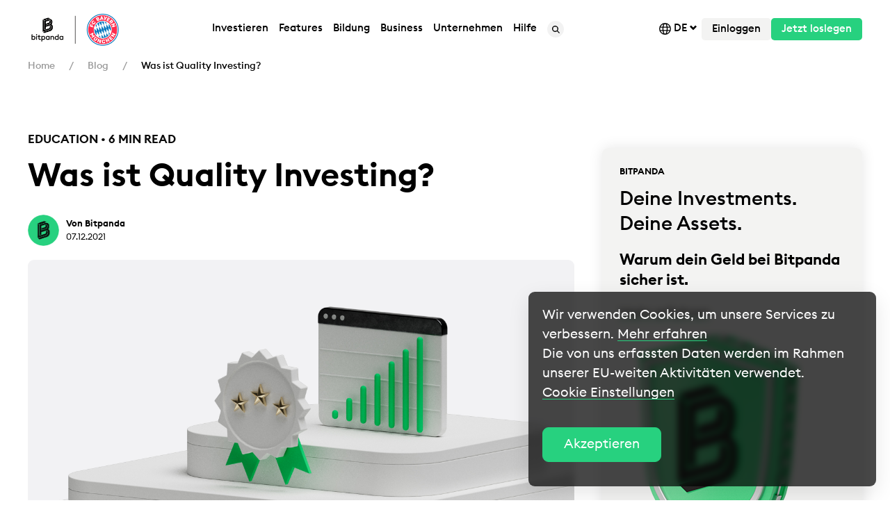

--- FILE ---
content_type: text/html
request_url: https://blog.bitpanda.com/de/was-ist-quality-investing
body_size: 90428
content:
<!DOCTYPE html><html lang=de><head><script src="https://www.googleoptimize.com/optimize.js?id="></script><script>if(document.cookie.match("uc_performance_v1_0=accepted")?.length){
            window.dataLayer.push({'event': 'optimize.activate'});
        }</script><meta charset=utf-8><title>Was ist Quality Investing?</title><meta content=Bitpanda name=author><meta content="width=device-width, initial-scale=1.0" name=viewport><meta content=https://blog.bitpanda.com/de/was-ist-quality-investing property=og:url><meta content=origin name=referrer><link href=https://cdn.bitpanda.com/media/redesign/favicon/favicon-32x32.png rel=icon sizes=32x32 type=image/png><link href=https://cdn.bitpanda.com/media/redesign/favicon/favicon-16x16.png rel=icon sizes=16x16 type=image/png><meta content="IE=EmulateIE11" http-equiv=X-UA-Compatible><link href=https://cdn.bitpanda.com rel=preconnect><link href=https://code.highcharts.com rel=preconnect><link href=https://cdn.segment.com rel=preconnect><link as=font crossorigin=anonymous href=https://cdn.bitpanda.com/media/fonts/bp-assets/bp-assets.woff2 rel=preload type=font/woff2><link as=font crossorigin=anonymous href=https://cdn.bitpanda.com/media/fonts/EuclidSquare/EuclidSquare-Regular.woff2 rel=preload type=font/woff2><link as=font crossorigin=anonymous href=https://cdn.bitpanda.com/media/fonts/EuclidSquare/EuclidSquare-Medium.woff2 rel=preload type=font/woff2><link as=font crossorigin=anonymous href=https://cdn.bitpanda.com/media/fonts/EuclidSquare/EuclidSquare-Semibold.woff2 rel=preload type=font/woff2><style>@font-face {
            font-family: 'bp-assets';
            src:
                url("https://cdn.bitpanda.com/media/fonts/bp-assets/bp-assets.woff2") format("woff2");
            font-weight: normal;
            font-style: normal;
            font-display: swap;
        }</style><style>@font-face {
            font-family: EuclidSquare;
            src:
                url("https://cdn.bitpanda.com/media/fonts/EuclidSquare/EuclidSquare-Regular.woff2") format("woff2"),
                url("https://cdn.bitpanda.com/media/fonts/EuclidSquare/EuclidSquare-Regular.woff") format("woff");
            font-weight: normal;
            font-style: normal;
            font-display: swap;
        }
        @font-face {
            font-family: EuclidSquare;
            src:
                url("https://cdn.bitpanda.com/media/fonts/EuclidSquare/EuclidSquare-Medium.woff2") format("woff2"),
                url("https://cdn.bitpanda.com/media/fonts/EuclidSquare/EuclidSquare-Medium.woff") format("woff");
            font-weight: 500;
            font-style: normal;
            font-display: swap;
        }

        @font-face {
            font-family: EuclidSquare;
            src:
                url("https://cdn.bitpanda.com/media/fonts/EuclidSquare/EuclidSquare-Semibold.woff2") format("woff2");
        url("https://cdn.bitpanda.com/media/fonts/EuclidSquare/EuclidSquare-Semibold.woff") format("woff");
            font-weight: 600;
            font-style: normal;
            font-display: swap;
        }</style><meta content="Du überlegst, Geld anzulegen, möchtest aber noch etwas mehr über Anlagestrategien erfahren? Dann lies weiter und erfahre mehr zu den Grundlagen von Quality Investing." name=description><meta content="Was ist Quality Investing?" name=title><link href=https://blog.bitpanda.com/de/was-ist-quality-investing rel=canonical><link href=https://blog.bitpanda.com/en/what-quality-investing hreflang=x-default rel=alternate><link href=https://blog.bitpanda.com/en/what-quality-investing hreflang=en rel=alternate><link href=https://blog.bitpanda.com/de/was-ist-quality-investing hreflang=de rel=alternate><link href=https://blog.bitpanda.com/es/que-es-la-inversion-de-calidad hreflang=es rel=alternate><link href=https://blog.bitpanda.com/it/cosa-si-intende-investimento-di-qualita hreflang=it rel=alternate><meta content="index, follow " name=robots><meta content="private Finanzen, Investieren, Bitpanda Stocks" name=keywords><meta content=https://cdn.bitpanda.com/media/what-is-quality-investing-bitpanda-blog-en.jpg property=og:image><meta content=summary_large_image name=twitter:card><meta content="Was ist Quality Investing?" name=twitter:title><meta content="Du überlegst, Geld anzulegen, möchtest aber noch etwas mehr über Anlagestrategien erfahren? Dann lies weiter und erfahre mehr zu den Grundlagen von Quality Investing, einer Strategie, die eher auf der Qualität eines Assets statt auf dem Preis oder Wachstumsaussichten beruht." name=twitter:description><meta content=https://blog.bitpanda.com/de/was-ist-quality-investing name=twitter:url><meta content=https://cdn.bitpanda.com/media/what-is-quality-investing-bitpanda-blog-de.jpg name=twitter:image><meta content=@bitpanda name=twitter:creator><link href="https://cdn.bitpanda.com/app/v2/css/all.min.css?id=144ca32bd1d66339ff78" rel=stylesheet><script src="https://cdn.bitpanda.com/app/v2/js/head.min.js?id=e37b5634f1d9be3b8e80"></script><script async src="https://www.googletagmanager.com/gtag/js?id=UA-55274179-2"></script><script>window.dataLayer = window.dataLayer || [];
  function gtag(){dataLayer.push(arguments);}
  gtag('js', new Date());
  gtag('config', 'UA-55274179-2');</script><script>let apiUrls = {
            bpIcons: "https://bitpanda-broker-production-assets.s3-eu-west-1.amazonaws.com/static/cryptocoin/",
            base: "https://api.bitpanda.com/v1/",
            baseV2: "https://api.bitpanda.com/v2/",
            baseV3: "https://api.bitpanda.com/v3/"
        }</script><script>let utmTextReplace = {
            utmParameter: '',
            utmValue: '',
            cssSelector: '',
            text: '',
        }
                        window.footer_banner = {
            show_in_countries: ["TR"]
        }</script><script src=//geoip-js.com/js/apis/geoip2/v2.1/geoip2.js></script><script>window.adjustSettings = {
            appToken: 'ah9kxd8aooow',
            environment: 'production'
        }</script><script type=application/ld+json>{
                "@context":"https://schema.org",
                "@graph":
                [
                    {"@type":"Organization","@id":"https:\/\/bitpanda.com\/#organization","name":"Bitpanda","url":"https:\/\/www.bitpanda.com\/en","sameAs":["https:\/\/en.wikipedia.org\/wiki\/Bitpanda","https:\/\/www.facebook.com\/BITPANDA","https:\/\/twitter.com\/bitpanda","https:\/\/www.linkedin.com\/company\/bitpanda\/","https:\/\/www.wikidata.org\/wiki\/Q109391386","https:\/\/www.youtube.com\/c\/BitpandaOfficial","https:\/\/www.instagram.com\/bitpanda\/","https:\/\/www.reddit.com\/r\/bitpanda\/","https:\/\/vk.com\/bitpanda","https:\/\/apps.apple.com\/at\/app\/bitpanda-buy-bitcoin\/id1449018960","https:\/\/play.google.com\/store\/apps\/details?id=com.bitpanda.bitpanda","https:\/\/t.me\/bitpanda_announcements"],"logo":{"@type":"ImageObject","@id":"https:\/\/bitpanda.com\/#logo","inLanguage":"en-US","url":"https:\/\/cdn.bitpanda.com\/media\/Ukraine\/U-bitpanda-logo.svg","width":180,"height":180,"caption":"Bitpanda - Cryptocurrency, Stocks, Metals, and Indices Exchange"},"image":{"@id":"https:\/\/bitpanda.com\/#logo"}},
                    {"@type":"WebSite","@id":"https:\/\/bitpanda.com\/#website","url":"https:\/\/www.bitpanda.com\/en","name":"Bitpanda - Cryptocurrency, Stocks, Metals, and Indices Exchange","description":"Invest in what you believe in","publisher":{"@id":"https:\/\/bitpanda.com\/#organization"},"potentialAction":[{"@type":"SearchAction","target":"https:\/\/www.bitpanda.com\/en\/search?query={search_term_string}","query-input":"required name=search_term_string"}],"inLanguage":"en-US"}
                ]
            }</script><script type=application/ld+json>{
                "@context": "https://schema.org",
                "@type": "BreadcrumbList",
                "itemListElement": [
                    [{"@type":"ListItem","position":1,"name":"Home","item":"https://bitpanda.com/de"},{"@type":"ListItem","position":2,"name":"Blog","item":"https://blog.bitpanda.com/de"},{"@type":"ListItem","position":3,"name":"Was ist Quality Investing?"}]
                ]
            }</script><script type=application/ld+json>{"@context":"https://schema.org","@type":"Article","@id":"https://blog.bitpanda.com/de/was-ist-quality-investing#article","isPartOf":{"@id":"https://blog.bitpanda.com/de/was-ist-quality-investing#webpage"},"headline":"Was ist Quality Investing?","url":"https://blog.bitpanda.com/de/was-ist-quality-investing","datePublished":"2021-12-07T10:27:19+00:00","dateModified":"2023-03-06T14:48:40+00:00","description":"Du \u00fcberlegst, Geld anzulegen, m\u00f6chtest aber noch etwas mehr \u00fcber Anlagestrategien erfahren? Dann lies weiter und erfahre mehr zu den Grundlagen von Quality Investing, einer Strategie, die eher auf der Qualit\u00e4t eines Assets statt auf dem Preis oder Wachstumsaussichten beruht.","articleSection":"Blog","inLanguage":"de","publisher":{"@type":"Organization","@id":"https://bitpanda.com/#organization","name":"","url":"https://blog.bitpanda.com","logo":{"@type":"ImageObject","url":"https://cdn.bitpanda.com/media/"}},"image":{"@type":"ImageObject","@id":"https://cdn.bitpanda.com/media/what-is-quality-investing-bitpanda-blog-de.jpg#primaryimage","url":"https://cdn.bitpanda.com/media/what-is-quality-investing-bitpanda-blog-de.jpg","width":2000,"height":1200},"mainEntityOfPage":{"@type":"WebPage","id":"https://blog.bitpanda.com#webpage"},"author":{"@type":"Person","id":"Bitpanda#idAuthor","name":"Bitpanda","sameAs":["https://www.bitpanda.com/","https://www.facebook.com/BITPANDA","https://twitter.com/bitpanda"],"image":{"@type":"ImageObject","url":"https://cdn.bitpanda.com/media/blog/authors/bitpanda.jpg","width":834,"height":834}},"keywords":"private Finanzen, Investieren, Bitpanda Stocks"}</script> <body class=blog-page style="position: unset;"><header id=layout-header><header><div class="bp-nav js-contains-anchor"><div class=bp-nav__container><div class=util-flex-shrink-0><a href=/de><img alt=Bitpanda class=lazyload data-src=" https://cdn.bitpanda.com/media/sponsorships/FCB/bp-fcb-partner-logo3.gif " height=40 width=136> </a> </div> <div class=util-visible-desktop><ul class=bp-nav__navigation><li><div class=bp-nav__item><div class=bp-nav__item__text>Investieren</div> <div class=bp-dropdown><ul class=bp-dropdown__grid><li class=bp-dropdown__grid-list><div class=bp-dropdown__title>Investieren in:</div> <ul><li><a aria-current=true bp-expand=bp-expand-1 class=bp-dropdown__item href=https://www.bitpanda.com/de/investieren/kryptowaehrungen><img alt="Kryptowährungen &lt;small&gt;Kaufe, verkaufe und tausche Kryptowährungen&lt;/small&gt;" height=36 src=https://cdn.bitpanda.com/media/New%20navigation_Rebrand%203.0/Cryptos.svg width=36> <div> Kryptowährungen <small>Kaufe, verkaufe und tausche Kryptowährungen</small> </div></a> <li><a aria-current=false bp-expand=bp-expand-2 class=bp-dropdown__item href=https://www.bitpanda.com/de/invest/bitpanda-stocks><img alt="Aktien* &lt;small&gt;Investiere provisionsfrei in Aktien&lt;/small&gt;" height=36 src=https://cdn.bitpanda.com/media/New%20navigation_Rebrand%203.0/Stocks.svg width=36> <div> Aktien* <small>Investiere provisionsfrei in Aktien</small> </div></a> <li><a aria-current=false bp-expand=bp-expand-3 class=bp-dropdown__item href=https://www.bitpanda.com/de/investieren/bitpanda-stocks><img alt="ETFs* &lt;small&gt;Rund um die Uhr in ETFs investieren&lt;/small&gt;" height=36 src=https://cdn.bitpanda.com/media/New%20navigation_Rebrand%203.0/etf-1.svg width=36> <div> ETFs* <small>Rund um die Uhr in ETFs investieren</small> </div></a> <li><a aria-current=false bp-expand=bp-expand-4 class=bp-dropdown__item href=https://www.bitpanda.com/de/preise/bci-bitpanda-crypto-index><img alt="Kryptoindizes &lt;small&gt;Der weltweit erste echte Kryptoindex&lt;/small&gt;" height=36 src=https://cdn.bitpanda.com/media/New%20navigation_Rebrand%203.0/BCI.svg width=36> <div> Kryptoindizes <small>Der weltweit erste echte Kryptoindex</small> </div></a> <li><a aria-current=false bp-expand=bp-expand-5 class=bp-dropdown__item href=https://www.bitpanda.com/de/metals><img alt="Edelmetalle &lt;small&gt;Investiere in Edelmetalle&lt;/small&gt;" height=36 src=https://cdn.bitpanda.com/media/New%20navigation_Rebrand%203.0/metals-1.svg width=36> <div> Edelmetalle <small>Investiere in Edelmetalle</small> </div></a> <li><a aria-current=false bp-expand=bp-expand-6 class=bp-dropdown__item href=https://www.bitpanda.com/de/investieren/bitpanda-commodities><img alt="Rohstoffe* &lt;small&gt;Investiere in Rohstoffe*&lt;/small&gt;" height=36 src=https://cdn.bitpanda.com/media/New%20navigation_Rebrand%203.0/corn%402x.png width=36> <div> Rohstoffe* <small>Investiere in Rohstoffe*</small> </div></a> <li><a aria-current=false bp-expand=bp-expand-7 class=bp-dropdown__item href=https://www.bitpanda.com/de/investieren/leverage><img alt="Leverage &lt;small&gt; Long- oder Short-Leverage bei den Top-Kryptowährungen&lt;/small&gt;" height=36 src=https://cdn.bitpanda.com/media/New%20navigation_Rebrand%203.0/leverage/leveraged_token-menu.svg width=36> <div> Leverage <small> Long- oder Short-Leverage bei den Top-Kryptowährungen</small> </div></a> </ul> <li aria-expanded=true class=bp-dropdown__grid-list id=bp-expand-1><div class=bp-dropdown__title>Top 4-Kryptowährungen</div> <ul><li><a class="bp-dropdown__item bp-dropdown__item--single-line" href=https://www.bitpanda.com/de/preise/bitcoin-btc><img alt="Bitcoin &lt;small&gt;BTC&lt;/small&gt;" height=36 src=https://cdn.bitpanda.com/media/asset-icons/asset-btc.svg width=36> <div> Bitcoin <small>BTC</small> </div></a> <li><a class="bp-dropdown__item bp-dropdown__item--single-line" href=https://www.bitpanda.com/de/preise/ethereum-eth><img alt="Ethereum &lt;small&gt;ETH&lt;/small&gt;" height=36 src=https://cdn.bitpanda.com/media/asset-icons/asset-eth.svg width=36> <div> Ethereum <small>ETH</small> </div></a> <li><a class="bp-dropdown__item bp-dropdown__item--single-line" href=https://www.bitpanda.com/de/preise/bitpanda-ecosystem-token-best><img alt="Bitpanda Ecosystem Token &lt;small&gt;BEST&lt;/small&gt;" height=36 src=https://cdn.bitpanda.com/media/asset-icons/asset-best.svg width=36> <div> Bitpanda Ecosystem Token <small>BEST</small> </div></a> <li><a class="bp-dropdown__item bp-dropdown__item--single-line" href=https://www.bitpanda.com/de/preise/chainlink-link><img alt="Chainlink &lt;small&gt;LINK&lt;/small&gt;" height=36 src=https://cdn.bitpanda.com/media/asset-icons/asset-link.svg width=36> <div> Chainlink <small>LINK</small> </div></a> <li><a class=bp-dropdown__link href=https://www.bitpanda.com/de/preise/kryptowaehrungen><div> Alle Kryptowährungen anzeigen </div> </a> </ul> <li aria-expanded=false class=bp-dropdown__grid-list id=bp-expand-2><div class=bp-dropdown__title>Top 4 Aktien*</div> <ul><li><a class="bp-dropdown__item bp-dropdown__item--single-line" href=https://www.bitpanda.com/de/preise/aktien/apple-aapl><img alt=Apple&lt;small&gt;AAPL&lt;/small&gt; height=36 src=https://cdn.bitpanda.com/media/New%20navigation_Rebrand%203.0/aapl.svg width=36> <div> Apple<small>AAPL</small> </div></a> <li><a class="bp-dropdown__item bp-dropdown__item--single-line" href=https://www.bitpanda.com/de/preise/aktien/tesla-tsla><img alt=Tesla&lt;small&gt;TSLA&lt;/small&gt; height=36 src=https://cdn.bitpanda.com/media/New%20navigation_Rebrand%203.0/tsla.svg width=36> <div> Tesla<small>TSLA</small> </div></a> <li><a class="bp-dropdown__item bp-dropdown__item--single-line" href=https://www.bitpanda.com/de/preise/aktien/paypal-pypl><img alt=Paypal&lt;small&gt;PYPL&lt;/small&gt; height=36 src=https://cdn.bitpanda.com/media/New%20navigation_Rebrand%203.0/pypl.svg width=36> <div> Paypal<small>PYPL</small> </div></a> <li><a class="bp-dropdown__item bp-dropdown__item--single-line" href=https://www.bitpanda.com/de/preise/aktien/alphabet-googl><img alt="Alphabet &lt;small&gt;GOOGL&lt;/small&gt;" height=36 src=https://cdn.bitpanda.com/media/development/GOOGL.png width=36> <div> Alphabet <small>GOOGL</small> </div></a> <li><a class=bp-dropdown__link href=https://www.bitpanda.com/de/preise/aktien><div> Alle Aktien anzeigen* </div> </a> </ul> <li aria-expanded=false class=bp-dropdown__grid-list id=bp-expand-3><div class=bp-dropdown__title>Top 4 ETFs</div> <ul><li><a class="bp-dropdown__item bp-dropdown__item--single-line" href=https://www.bitpanda.com/de/preise/etfs/top-50-euro-stocks-eurostoxx50><img alt="Top 50 Euro Stocks" height=36 src=https://cdn.bitpanda.com/media/New%20navigation_Rebrand%203.0/eurostoxx50.svg width=36> <div> Top 50 Euro Stocks </div></a> <li><a class="bp-dropdown__item bp-dropdown__item--single-line" href=https://www.bitpanda.com/de/preise/etfs/top-40-german-stocks-dax><img alt="Top 40 German Stocks" height=36 src=https://cdn.bitpanda.com/media/New%20navigation_Rebrand%203.0/dax.svg width=36> <div> Top 40 German Stocks </div></a> <li><a class="bp-dropdown__item bp-dropdown__item--single-line" href=https://www.bitpanda.com/de/preise/etfs/top-100-british-stocks-ftse100><img alt="Top 100 British Stocks" height=36 src=https://cdn.bitpanda.com/media/New%20navigation_Rebrand%203.0/ftse100.svg width=36> <div> Top 100 British Stocks </div></a> <li><a class="bp-dropdown__item bp-dropdown__item--single-line" href=https://www.bitpanda.com/de/preise/etfs/emerging-markets-stocks-msci-em><img alt="Emerging Markets Stocks" height=36 src=https://cdn.bitpanda.com/media/New%20navigation_Rebrand%203.0/msci-em.svg width=36> <div> Emerging Markets Stocks </div></a> <li><a class=bp-dropdown__link href=https://www.bitpanda.com/de/preise/etfs><div> Alle ETFs anzeigen </div> </a> </ul> <li aria-expanded=false class=bp-dropdown__grid-list id=bp-expand-4><div class=bp-dropdown__title>Unsere Kryptoindizes</div> <ul><li><a class="bp-dropdown__item bp-dropdown__item--single-line" href=https://www.bitpanda.com/de/preise/bci-infrastructure-leaders-bciil><img alt="BCI Infrastructure Leaders" height=36 src=https://cdn.bitpanda.com/media/bci/navigation_icons/22_06_Website_BCI_LandingPage_BCI%20Infra_36x36.svg width=36> <div> BCI Infrastructure Leaders </div></a> <li><a class="bp-dropdown__item bp-dropdown__item--single-line" href=https://www.bitpanda.com/de/preise/bci-defi-leaders-bcidl><img alt="BCI DeFi Leaders" height=36 src=https://cdn.bitpanda.com/media/bci/navigation_icons/22_06_Website_BCI_LandingPage_BCI%20DeFi_36x36.svg width=36> <div> BCI DeFi Leaders </div></a> <li><a class="bp-dropdown__item bp-dropdown__item--single-line" href=https://www.bitpanda.com/de/preise/bci-metaverse-leaders-bciml><img alt="BCI Media &amp; Entertainment Leaders" height=36 src=https://cdn.bitpanda.com/media/bci/navigation_icons/bcime-01.svg width=36> <div> BCI Media & Entertainment Leaders </div></a> <li><a class="bp-dropdown__item bp-dropdown__item--single-line" href=https://www.bitpanda.com/de/preise/bci-smart-contract-leaders-bcisl><img alt="BCI Smart Contract Leaders" height=36 src=https://cdn.bitpanda.com/media/bci/navigation_icons/22_06_Website_BCI_LandingPage_BCI%20Smart_36x36.svg width=36> <div> BCI Smart Contract Leaders </div></a> <li><a class="bp-dropdown__item bp-dropdown__item--single-line" href=https://www.bitpanda.com/de/preise/crypto-index/bci10><img alt="BCI 10" height=36 src=https://cdn.bitpanda.com/media/bci/navigation_icons/22_06_Website_BCI_LandingPage_BCI%2010_36x36.svg width=36> <div> BCI 10 </div></a> <li><a class="bp-dropdown__item bp-dropdown__item--single-line" href=https://www.bitpanda.com/de/preise/crypto-index/bci25><img alt="BCI 25" height=36 src=https://cdn.bitpanda.com/media/bci/navigation_icons/22_06_Website_BCI_LandingPage_BCI%2025_36x36.svg width=36> <div> BCI 25 </div></a> <li><a class=bp-dropdown__link href=https://www.bitpanda.com/de/preise/crypto-index><div> Alle Kryptoindizes anzeigen </div> </a> </ul> <li aria-expanded=false class=bp-dropdown__grid-list id=bp-expand-5><div class=bp-dropdown__title>Unsere Edelmetalle</div> <ul><li><a class="bp-dropdown__item bp-dropdown__item--single-line" href=https://www.bitpanda.com/de/preise/gold-xau><img alt=Gold height=36 src=https://cdn.bitpanda.com/media/New%20navigation_Rebrand%203.0/xau.svg width=36> <div> Gold </div></a> <li><a class="bp-dropdown__item bp-dropdown__item--single-line" href=https://www.bitpanda.com/de/preise/silber-xag><img alt=Silver height=36 src=https://cdn.bitpanda.com/media/New%20navigation_Rebrand%203.0/xag.svg width=36> <div> Silver </div></a> <li><a class="bp-dropdown__item bp-dropdown__item--single-line" href=https://www.bitpanda.com/de/preise/palladium-xpd><img alt=Palladium height=36 src=https://cdn.bitpanda.com/media/New%20navigation_Rebrand%203.0/xpd.svg width=36> <div> Palladium </div></a> <li><a class="bp-dropdown__item bp-dropdown__item--single-line" href=https://www.bitpanda.com/de/preise/platinum-platin-xpt><img alt=Platinum height=36 src=https://cdn.bitpanda.com/media/New%20navigation_Rebrand%203.0/xpt.svg width=36> <div> Platinum </div></a> <li><a class=bp-dropdown__link href=https://www.bitpanda.com/de/preise/edelmetalle><div> Alle Edelmetalle anzeigen </div> </a> </ul> <li aria-expanded=false class=bp-dropdown__grid-list id=bp-expand-6><div class=bp-dropdown__title>Unsere Rohstoffe</div> <ul><li><a class="bp-dropdown__item bp-dropdown__item--single-line" href=https://www.bitpanda.com/de/preise/rohstoffe/brent-crude-oil><img alt=Brent height=36 src=https://cdn.bitpanda.com/media/New%20navigation_Rebrand%203.0/brent%402x.png width=36> <div> Brent </div></a> <li><a class="bp-dropdown__item bp-dropdown__item--single-line" href=https://www.bitpanda.com/de/preise/rohstoffe/natural-gas-natgas><img alt="Natural gas" height=36 src=https://cdn.bitpanda.com/media/New%20navigation_Rebrand%203.0/natgas%402x.png width=36> <div> Natural gas </div></a> <li><a class="bp-dropdown__item bp-dropdown__item--single-line" href=https://www.bitpanda.com/de/preise/rohstoffe/wheat><img alt=Wheat height=36 src=https://cdn.bitpanda.com/media/New%20navigation_Rebrand%203.0/wheat%402x.png width=36> <div> Wheat </div></a> <li><a class="bp-dropdown__item bp-dropdown__item--single-line" href=https://www.bitpanda.com/de/preise/rohstoffe/soybeans-soybean><img alt=Soybean height=36 src=https://cdn.bitpanda.com/media/New%20navigation_Rebrand%203.0/soybean%402x.png width=36> <div> Soybean </div></a> <li><a class="bp-dropdown__item bp-dropdown__item--single-line" href=https://www.bitpanda.com/de/preise/rohstoffe/copper><img alt=Copper height=36 src=https://cdn.bitpanda.com/media/New%20navigation_Rebrand%203.0/copper%402x.png width=36> <div> Copper </div></a> <li><a class="bp-dropdown__item bp-dropdown__item--single-line" href=https://www.bitpanda.com/de/preise/rohstoffe/nickel><img alt=Nickel height=36 src=https://cdn.bitpanda.com/media/New%20navigation_Rebrand%203.0/nickel%402x.png width=36> <div> Nickel </div></a> <li><a class=bp-dropdown__link href=https://www.bitpanda.com/de/preise/rohstoffe><div> Alle Rohstoffe anzeigen </div> </a> </ul> <li aria-expanded=false class=bp-dropdown__grid-list id=bp-expand-7><div class=bp-dropdown__title>Unsere Leverage</div> <ul><li><a class="bp-dropdown__item bp-dropdown__item--single-line" href=https://www.bitpanda.com/de/preise/bitcoin-2x-long-btc2l><img alt="Bitcoin/EUR 2x Long" height=36 src=https://cdn.bitpanda.com/media/New%20navigation_Rebrand%203.0/leverage/Bitcoin_2x_Long.svg width=36> <div> Bitcoin/EUR 2x Long </div></a> <li><a class="bp-dropdown__item bp-dropdown__item--single-line" href=https://www.bitpanda.com/de/preise/bitcoin-1x-short-btc1s><img alt="Bitcoin/EUR 1x Short" height=36 src=https://cdn.bitpanda.com/media/New%20navigation_Rebrand%203.0/leverage/Bitcoin_1x_Short.svg width=36> <div> Bitcoin/EUR 1x Short </div></a> <li><a class="bp-dropdown__item bp-dropdown__item--single-line" href=https://www.bitpanda.com/de/preise/ethereum-2x-long-eth2l><img alt="Ethereum/EUR 2x Long" height=36 src=https://cdn.bitpanda.com/media/New%20navigation_Rebrand%203.0/leverage/Ethereum_2x_Long.svg width=36> <div> Ethereum/EUR 2x Long </div></a> <li><a class="bp-dropdown__item bp-dropdown__item--single-line" href=https://www.bitpanda.com/de/preise/ethereum-1x-short-eth1s><img alt="Ethereum/EUR 1x Short" height=36 src=https://cdn.bitpanda.com/media/New%20navigation_Rebrand%203.0/leverage/Ethereum_1x_Short.svg width=36> <div> Ethereum/EUR 1x Short </div></a> <li><a class="bp-dropdown__item bp-dropdown__item--single-line" href=https://www.bitpanda.com/de/preise/polkadot-2x-long-dot2l><img alt="Polkadot/EUR 2x Long" height=36 src=https://cdn.bitpanda.com/media/New%20navigation_Rebrand%203.0/leverage/Polkadot_2x_Long.svg width=36> <div> Polkadot/EUR 2x Long </div></a> <li><a class="bp-dropdown__item bp-dropdown__item--single-line" href=https://www.bitpanda.com/de/preise/cardano-2x-long-ada2l><img alt="Cardano/EUR 2x Long" height=36 src=https://cdn.bitpanda.com/media/New%20navigation_Rebrand%203.0/leverage/Cardano_2x_Long.svg width=36> <div> Cardano/EUR 2x Long </div></a> <li><a class=bp-dropdown__link href=https://www.bitpanda.com/de/preise/leverage><div> Alle Leverage anzeigen </div> </a> </ul></ul> </div></div> <li><div class=bp-nav__item><a class=bp-nav__item__text href=https://www.bitpanda.com/de/features>Features</a> <div class=bp-dropdown><ul class=bp-dropdown__grid><li class=bp-dropdown__grid-list><div class=bp-dropdown__title>Beliebte Features</div> <ul><li><a class=bp-dropdown__item href=https://www.bitpanda.com/de/preise/bci-bitpanda-crypto-index><img alt="Bitpanda Crypto Index &lt;small&gt;Verpasse nie wieder eine Investmentchance&lt;/small&gt;" height=36 src=https://cdn.bitpanda.com/media/New%20navigation_Rebrand%203.0/Crypto%20Index%20new.svg width=36> <div> Bitpanda Crypto Index <small>Verpasse nie wieder eine Investmentchance</small> </div></a> <li><a class=bp-dropdown__item href=https://www.bitpanda.com/de/saving-sparplan><img alt="Sparplan &lt;small&gt;Erstelle individuelle Sparpläne für Bitcoin oder jedes andere beliebige Asset&lt;/small&gt;" height=36 src=https://cdn.bitpanda.com/media/New%20navigation_Rebrand%203.0/Group%201306.svg width=36> <div> Sparplan <small>Erstelle individuelle Sparpläne für Bitcoin oder jedes andere beliebige Asset</small> </div></a> <li><a class=bp-dropdown__item href=https://www.bitpanda.com/de/bitpanda-spotlight><img alt="Bitpanda Spotlight &lt;small&gt;eine neue Art zu investieren&lt;/small&gt;" height=36 src=https://cdn.bitpanda.com/media/New%20navigation_Rebrand%203.0/spotlight_icon_menu.svg width=36> <div> Bitpanda Spotlight <small>eine neue Art zu investieren</small> </div></a> <li><a class=bp-dropdown__item href=https://www.bitpanda.com/de/bitpanda-cash-plus><img alt="Bitpanda Cash Plus &lt;small&gt;Erziele hohe Renditen von 24/7-Verfügbarkeit&lt;/small&gt;" height=36 src=https://cdn.bitpanda.com/media/New%20navigation_Rebrand%203.0/Group%201310.svg width=36> <div> Bitpanda Cash Plus <small>Erziele hohe Renditen von 24/7-Verfügbarkeit</small> </div></a> <li><a class=bp-dropdown__item href=https://www.bitpanda.com/de/bitpanda-club><img alt="Bitpanda Club &lt;small&gt;Ein exklusives Feature für unsere wertvollsten Kunden&lt;/small&gt;" height=36 src=https://cdn.bitpanda.com/media/New%20navigation_Rebrand%203.0/BitpandaClub_36x36.svg width=36> <div> Bitpanda Club <small>Ein exklusives Feature für unsere wertvollsten Kunden</small> </div></a> </ul> <div class=bp-dropdown__title>Belohnungen &amp; Rewards</div> <ul><li><a class=bp-dropdown__item href=https://www.bitpanda.com/de/card><img alt="Die Bitpanda Card &amp; ihre Vorteile &lt;small&gt;Deine Visa-Karte mit Cashback in BTC&lt;/small&gt;" height=36 src=https://cdn.bitpanda.com/media/New%20navigation_Rebrand%203.0/Group%201307.svg width=36> <div> Die Bitpanda Card & ihre Vorteile <small>Deine Visa-Karte mit Cashback in BTC</small> </div></a> <li><a class=bp-dropdown__item href=https://www.bitpanda.com/de/bitpanda-ecosystem-token><img alt="BEST Rewards &lt;small&gt;Erhalte Rewards für jede Transaktion&lt;/small&gt;" height=36 src=https://cdn.bitpanda.com/media/New%20navigation_Rebrand%203.0/Group%201308.svg width=36> <div> BEST Rewards <small>Erhalte Rewards für jede Transaktion</small> </div></a> <li><a class=bp-dropdown__item href=https://www.bitpanda.com/de/staking><img alt="Staking &lt;small&gt;Mit nur einem Klick beliebte Coins und Token staken&lt;/small&gt;" height=36 src=https://cdn.bitpanda.com/media/New%20navigation_Rebrand%203.0/Group%201310.svg width=36> <div> Staking <small>Mit nur einem Klick beliebte Coins und Token staken</small> </div></a> </ul> <li class=bp-dropdown__grid-list><div class=bp-dropdown__title>Mit Bitpanda Geld verdienen</div> <ul><li><a class=bp-dropdown__item href=https://www.bitpanda.com/de/affiliate-programm><img alt="Affiliate Programm &lt;small&gt;Nimm am Bitpanda Affiliate Programm teil&lt;/small&gt;" height=36 src=https://cdn.bitpanda.com/media/New%20navigation_Rebrand%203.0/Group%201311.svg width=36> <div> Affiliate Programm <small>Nimm am Bitpanda Affiliate Programm teil</small> </div></a> <li><a class=bp-dropdown__item href=https://www.bitpanda.com/de/tell-a-friend><img alt="Tell-a-Friend Programm &lt;small&gt;Lade deine Freunde ein und erhalte einen Bonus&lt;/small&gt;" height=36 src=https://cdn.bitpanda.com/media/New%20navigation_Rebrand%203.0/Group%201312.svg width=36> <div> Tell-a-Friend Programm <small>Lade deine Freunde ein und erhalte einen Bonus</small> </div></a> </ul></ul> </div></div> <li><div class=bp-nav__item><div class=bp-nav__item__text>Bildung</div> <div class=bp-dropdown><ul class=bp-dropdown__grid><li class=bp-dropdown__grid-list><div class=bp-dropdown__title>Unsere Bildungsplattform</div> <ul><li><a class=bp-dropdown__item href=https://www.bitpanda.com/academy/de/><img alt="Bitpanda Academy &lt;small&gt;Lerne, wie du investierst und erfahre alles über Finanzfragen, Bitcoin und Kryptowährungen&lt;/small&gt;&lt;br&gt;" height=36 src=https://cdn.bitpanda.com/media/New%20navigation_Rebrand%203.0/Group%2043-2.svg width=36> <div> Bitpanda Academy <small>Lerne, wie du investierst und erfahre alles über Finanzfragen, Bitcoin und Kryptowährungen</small><br> </div></a> <li><a class=bp-dropdown__article href=https://www.bitpanda.com/academy/de/lektionen/kann-eine-kryptowahrung-wie-bitcoin-gehackt-oder-stillgelegt-werden><img alt="&lt;small&gt;SECURITY&lt;/small&gt; Kann eine Kryptowährung wie Bitcoin gehackt oder stillgelegt werden?&lt;br&gt;&lt;br&gt;" height=50 src=https://cdn.bitpanda.com/media/New%20navigation_Rebrand%203.0/Screenshot%202022-11-17%20at%2011.14.47.png width=70> <div><small>SECURITY</small> Kann eine Kryptowährung wie Bitcoin gehackt oder stillgelegt werden?<br><br> </div></a> <li><a class=bp-dropdown__article href=https://www.bitpanda.com/academy/de/lektionen/wie-kann-ich-kryptowahrungen-sicher-verwahren><img alt="&lt;small&gt;SECURITY&lt;/small&gt; Wie kann ich Kryptowährungen sicher verwahren?" height=50 src=https://cdn.bitpanda.com/media/New%20navigation_Rebrand%203.0/Screenshot%202022-11-17%20at%2011.15.02.png width=70> <div><small>SECURITY</small> Wie kann ich Kryptowährungen sicher verwahren? </div></a> </ul> <li class=bp-dropdown__grid-list><div class=bp-dropdown__title>News, Updates und brandaktuelle Stories</div> <ul><li><a class=bp-dropdown__item href="https://blog.bitpanda.com/de?utm_referrer=https://www.bitpanda.com"><img alt="Bitpanda Blog &lt;small&gt;Erfahre die aktuellsten News, Updates und brandaktuelle Stories rund um Investments, Kryptowährungen, Aktien und Edelmetalle&lt;/small&gt;" height=36 src=https://cdn.bitpanda.com/media/New%20navigation_Rebrand%203.0/Group%20302%20new.svg width=36> <div> Bitpanda Blog <small>Erfahre die aktuellsten News, Updates und brandaktuelle Stories rund um Investments, Kryptowährungen, Aktien und Edelmetalle</small> </div></a> <li><a class=bp-dropdown__article href=https://blog.bitpanda.com/de/was-sollte-ich-beim-investieren-berucksichtigen><img alt="&lt;small&gt;BITCOIN&lt;/small&gt; Was sollte ich beim Investieren berücksichtigen?" height=50 src=https://cdn.bitpanda.com/media/New%20navigation_Rebrand%203.0/Blog-nav-thumb3-280x200.jpg width=70> <div><small>BITCOIN</small> Was sollte ich beim Investieren berücksichtigen? </div></a> <li><a class=bp-dropdown__article href=https://blog.bitpanda.com/de/deine-investments-deine-assets-warum-dein-geld-bei-bitpanda-sicher-ist><img alt="&lt;small&gt;ASSET MANAGEMENT&lt;/small&gt; Deine Investments, deine Assets: warum dein Geld bei Bitpanda sicher ist." height=50 src=https://cdn.bitpanda.com/media/your-investment-your-assets-why-your-money-is-safe-with-bitpanda-bitpanda-blog-de.png width=70> <div><small>ASSET MANAGEMENT</small> Deine Investments, deine Assets: warum dein Geld bei Bitpanda sicher ist. </div></a> <li><a class=bp-dropdown__item href=https://www.bitpanda.com/de/bitcoin-halving-countdown><img alt="BTC halving 2024 &lt;small&gt;Das nächste Bitcoin-Halving-Event steht vor der Tür – wir erklären dir alles rund um das sehnlichst erwartete Krypto-Ereignis und sorgen dafür, dass du dich optimal vorbereiten kannst.&lt;/small&gt;" height=36 src=https://cdn.bitpanda.com/media/BTC-halving/spotlight_icon_menu.svg width=36> <div> BTC halving 2024 <small>Das nächste Bitcoin-Halving-Event steht vor der Tür – wir erklären dir alles rund um das sehnlichst erwartete Krypto-Ereignis und sorgen dafür, dass du dich optimal vorbereiten kannst.</small> </div></a> <li><a class=bp-dropdown__article href=https://www.bitpanda.com/de/bitcoin-halving-countdown><img alt="&lt;small&gt;COUNTDOWN&lt;/small&gt; Bitcoin Halving Countdown 2024" height=50 src=https://cdn.bitpanda.com/media/BTC-halving/bitpanda-bitcoin-halving-countdown.jpg width=70> <div><small>COUNTDOWN</small> Bitcoin Halving Countdown 2024 </div></a> <li><a class=bp-dropdown__article href=https://www.bitpanda.com/academy/de/lektionen/was-ist-bitcoin-halving-und-was-geschieht-dabei-im-netzwerk><img alt="&lt;small&gt;ACADEMY&lt;/small&gt; Was ist ein Bitcoin-Halving?" height=50 src=https://cdn.bitpanda.com/media/BTC-halving/bitpanda-academy-intermediate-22-bitcoin-halving-header-NEW.jpg width=70> <div><small>ACADEMY</small> Was ist ein Bitcoin-Halving? </div></a> </ul></ul> </div></div> <li><div class=bp-nav__item><div class=bp-nav__item__text>Business</div> <div class=bp-dropdown><ul class=bp-dropdown__grid><li class=bp-dropdown__grid-list><div class=bp-dropdown__title>Unsere API für Ihr Unternehmen</div> <ul><li><a class=bp-dropdown__item href=https://www.bitpanda.com/de/tech><img alt="Bitpanda Technology Solutions &lt;small&gt;Nutzen Sie unsere Tech-Infrastruktur, um Ihren Nutzern eine einzigartige Tradingerfahrung bieten zu können&lt;/small&gt;" height=36 src=https://cdn.bitpanda.com/media/white-label/menu/230120_bts_ShortLogo_black_V1.svg width=36> <div> Bitpanda Technology Solutions <small>Nutzen Sie unsere Tech-Infrastruktur, um Ihren Nutzern eine einzigartige Tradingerfahrung bieten zu können</small> </div></a> </ul> <div class=bp-dropdown__title>Unser Custodial Wallet für Ihr Unternehmen</div> <ul><li><a class=bp-dropdown__item href=https://custody.bitpanda.com/><img alt="Bitpanda Custody &lt;small&gt;Unsere versicherte, benutzerfreundliche Wallet-Plattform für institutionelle Sicherheit, Automatisierung und Verwaltung von Krypto-Assets über Blockchains und DeFi&lt;/small&gt;" height=36 src=https://cdn.bitpanda.com/media/New%20navigation_Rebrand%203.0/bpc%20b%20logo%20rounded%20square.png width=36> <div> Bitpanda Custody <small>Unsere versicherte, benutzerfreundliche Wallet-Plattform für institutionelle Sicherheit, Automatisierung und Verwaltung von Krypto-Assets über Blockchains und DeFi</small> </div></a> </ul> <li class=bp-dropdown__grid-list><div class=bp-dropdown__title>Unser Investitionsangebot für Ihr Unternehmen</div> <ul><li><a class=bp-dropdown__item href=https://www.bitpanda.com/de/business><img alt="Bitpanda Business &lt;small&gt;Investieren Sie Ihre Geld-Reserven in 3000+ digitale Assets - sicher, vertrauenswürdig &amp; reguliert&lt;/small&gt;" height=36 src=https://cdn.bitpanda.com/media/redesign/favicon/dark/android-chrome-384x384.png width=36> <div> Bitpanda Business <small>Investieren Sie Ihre Geld-Reserven in 3000+ digitale Assets - sicher, vertrauenswürdig & reguliert</small> </div></a> </ul> <div class=bp-dropdown__title>Die beste Lösung für Vermögende Privatkunden</div> <ul><li><a class=bp-dropdown__item href=https://www.bitpanda.com/de/wealth><img alt="Bitpanda Wealth &lt;small&gt;Krypto-Investments für vermögende Investoren&lt;/small&gt;" height=36 src=https://cdn.bitpanda.com/media/wealth/Artboard%201%20copy%204-modified-modified.png width=36> <div> Bitpanda Wealth <small>Krypto-Investments für vermögende Investoren</small> </div></a> </ul></ul> </div></div> <li class=bp-dropdown__align-anchor><div class=bp-nav__item><div class=bp-nav__item__text>Unternehmen</div> <div class="bp-dropdown bp-dropdown--padding-sm"><ul class=bp-dropdown__grid><li class=bp-dropdown__grid-list><ul><li><a class=bp-dropdown__item href=https://www.bitpanda.com/de/ueber-uns><div> Über </div> </a> <li><a class=bp-dropdown__item href=https://www.bitpanda.com/de/sicherheit><div> Sicherheit </div> </a> <li><a class=bp-dropdown__item href=https://www.bitpanda.com/de/presse-downloads><div> Presse </div> </a> <li><a class=bp-dropdown__item href=https://www.bitpanda.com/en/career><div> Karriere </div> </a> <li><a class=bp-dropdown__item href=https://www.bitpanda.com/de/partnerschaft/fc-bayern-muenchen><div> Partnerschaft </div> </a> </ul> </ul> </div></div> <li class=bp-dropdown__align-anchor><div class=bp-nav__item><div class=bp-nav__item__text>Hilfe</div> <div class="bp-dropdown bp-dropdown--padding-sm"><ul class=bp-dropdown__grid><li class=bp-dropdown__grid-list><ul><li><a class=bp-dropdown__item href=https://support.bitpanda.com/hc/de/articles/360001705580-Ich-bin-neu-auf-Bitpanda-Wo-soll-ich-anfangen-><div> Wie kann ich loslegen? </div> </a> <li><a class=bp-dropdown__item href=https://support.bitpanda.com/hc/de/articles/360019578140-Wer-kann-Bitpanda-nutzen-><div> Wer kann Bitpanda nutzen? </div> </a> <li><a class=bp-dropdown__item href=https://www.bitpanda.com/de/limits><div> Zahlungsmethoden & Limits </div> </a> <li><a class=bp-dropdown__item href=https://blog.bitpanda.com/de/warum-uns-datenschutz-am-herzen-liegt><div> Datenschutzerklärung </div> </a> <li><a class=bp-dropdown__item href=https://support.bitpanda.com/hc/de><div> Helpdesk </div> </a> </ul> </ul> </div></div> <li id=js-primary-search-modal-toggler uk-toggle="target: #search-modal"><div class="bp-dropdown--search-button bp-nav__item"><a class=bp-nav__circle-button href=/><svg class=bp-symbol style="--bp-symbol-size: 11px;"><use xlink:href=#icon-magnifier></use> </svg> </a> </div> </li> <script>(function() {
            document.getElementById('js-primary-search-modal-toggler').addEventListener('click', function() {
                setTimeout(function(){
                        document.getElementById('search-input-modal').focus();}
                    ,500);
            });
        })();</script></ul> </div> <div class=util-visible-desktop><div><ul class=bp-nav__navigation><li class=bp-dropdown__align-anchor><div class=bp-nav__item><div class=bp-nav__item__text><svg class=bp-symbol style="vertical-align: text-top;"><use xlink:href=#icon-globe></use> </svg> DE <svg class=bp-symbol style="--bp-symbol-size: 10px; vertical-align: inherit;"><use xlink:href=#icon-chevron-down></use> </svg> </div> <div class="bp-dropdown bp-dropdown--padding-sm"><ul class=bp-dropdown__grid><li class=bp-dropdown__grid-list><ul><li><a class=bp-dropdown__item href=/en/what-quality-investing><div> English </div> </a> <li><a class=bp-dropdown__item href=/de/was-ist-quality-investing><div> Deutsch </div> </a> <li><a class=bp-dropdown__item href=/es/que-es-la-inversion-de-calidad><div> Español </div> </a> <li><a class=bp-dropdown__item href=/it/cosa-si-intende-investimento-di-qualita><div> Italiano </div> </a> </ul> </ul> </div></div> </ul> </div> <div><a class=bp-button href=https://account.bitpanda.com/de/login title="Einloggen ">Einloggen </a></div> <div><a class="bp-button bp-button--primary" href=https://account.bitpanda.com/de/register target=_blank title="Jetzt loslegen ">Jetzt loslegen </a></div></div> <div class=util-visible-mobile><div><a class="bp-button bp-button--primary" href=https://account.bitpanda.com/de/register target=_blank title="Jetzt loslegen ">Jetzt loslegen </a></div> <div><button class="bp-button bp-button--transparent" onclick=toggleOffcanvas();><svg class=bp-symbol style="--bp-symbol-size: 20px;"><use xlink:href=#icon-hamburger></use></svg> </button> </div></div></div> </div> <script>function toggleTarget(e) {
        const item = e.currentTarget;
        const currentTarget = document.getElementById(e.currentTarget.getAttribute("bp-expand"));
        if (currentTarget !== activeTarget) {
            activeTarget.setAttribute("aria-expanded", "false");
            currentTarget.setAttribute("aria-expanded", "true");
            activeTarget = currentTarget;

            activeItem.setAttribute("aria-current", "false");
            item.setAttribute("aria-current", "true");
            activeItem = item;
        }
    }
    let activeTarget = document.getElementById("bp-expand-1");
    let activeItem = document.querySelectorAll("[bp-expand=bp-expand-1]")[0];
    document.querySelectorAll("[bp-expand]").forEach(function (item) {
        item.addEventListener("mouseenter", toggleTarget, false);
        item.addEventListener("focus", toggleTarget, false);
    });</script> <div aria-expanded=false class=bp-offcanvas><div class=bp-offcanvas__header><a href=/de><img alt=Bitpanda class=lazyload data-src=" https://cdn.bitpanda.com/media/sponsorships/FCB/bp-fcb-partner-logo3.gif " height=40 width=136> </a> <button class="bp-button bp-button--transparent" onclick=toggleOffcanvas();><svg class=bp-symbol><use xlink:href=#icon-close></use> </svg> </button></div> <div class=bp-offcanvas__search-area><div class="bp-form-element bp-form-element--can-focus bp-form-element--large" id=js-mobile-search-modal-toggler uk-toggle="target: #search-modal"><input placeholder=Suchen type=search> <svg class=bp-symbol><use xlink:href=#icon-magnifier></use> </svg></div> <script>(function() {
                    document.getElementById('js-mobile-search-modal-toggler').addEventListener('click', function() {
                        setTimeout(function(){
                                document.getElementById('search-input-modal').focus();}
                            ,500);
                    });
                })();</script> <div class="bp-form-element bp-form-element--can-focus bp-form-element--large"><svg class=bp-symbol><use xlink:href=#icon-globe></use> </svg> <select id=js-offcanvas-language-switcher name="" onchange=changeLanguage(this)><option value=/en/what-quality-investing>English <option selected value=/de/was-ist-quality-investing>Deutsch <option value=/es/que-es-la-inversion-de-calidad>Español <option value=/it/cosa-si-intende-investimento-di-qualita>Italiano</select></div></div> <div class=bp-offcanvas__body><nav id=js-offcanvas-nav><ul><li aria-expanded=false><span class=bp-offcanvas__item> Investieren <svg class=bp-symbol><use xlink:href=#icon-chevron-down></use> </svg> </span> <ul><li><a href=https://www.bitpanda.com/de/investieren/kryptowaehrungen>Kryptowährungen <small>Kaufe, verkaufe und tausche Kryptowährungen</small></a> <li><a href=https://www.bitpanda.com/de/invest/bitpanda-stocks>Aktien* <small>Investiere provisionsfrei in Aktien</small></a> <li><a href=https://www.bitpanda.com/de/investieren/bitpanda-stocks>ETFs* <small>Rund um die Uhr in ETFs investieren</small></a> <li><a href=https://www.bitpanda.com/de/preise/bci-bitpanda-crypto-index>Kryptoindizes <small>Der weltweit erste echte Kryptoindex</small></a> <li><a href=https://www.bitpanda.com/de/metals>Edelmetalle <small>Investiere in Edelmetalle</small></a> <li><a href=https://www.bitpanda.com/de/investieren/bitpanda-commodities>Rohstoffe* <small>Investiere in Rohstoffe*</small></a> <li><a href=https://www.bitpanda.com/de/investieren/leverage>Leverage <small> Long- oder Short-Leverage bei den Top-Kryptowährungen</small></a></ul> <li aria-expanded=false><span class=bp-offcanvas__item> Preise &amp; Kurse <svg class=bp-symbol><use xlink:href=#icon-chevron-down></use> </svg> </span> <ul><li><a href=https://www.bitpanda.com/de/preise/kryptowaehrungen>Kryptowährungen Kurse</a> <li><a href=https://www.bitpanda.com/de/preise/crypto-index>Krypto-Index Preise</a> <li><a href=https://www.bitpanda.com/de/preise/aktien>Aktienkurse*</a> <li><a href=https://www.bitpanda.com/de/preise/etfs>ETF* Kurse</a> <li><a href=https://www.bitpanda.com/de/preise/edelmetalle>Edelmetallpreise</a></ul> <li aria-expanded=false><span class=bp-offcanvas__item><a href=https://www.bitpanda.com/de/features style="max-width: 90%">Features</a> <svg class=bp-symbol><use xlink:href=#icon-chevron-down></use> </svg></span> <ul><li><a href=https://www.bitpanda.com/de/preise/bci-bitpanda-crypto-index>Bitpanda Crypto Index <small>Verpasse nie wieder eine Investmentchance</small></a> <li><a href=https://www.bitpanda.com/de/saving-sparplan>Sparplan <small>Erstelle individuelle Sparpläne für Bitcoin oder jedes andere beliebige Asset</small></a> <li><a href=https://www.bitpanda.com/de/bitpanda-spotlight>Bitpanda Spotlight <small>eine neue Art zu investieren</small></a> <li><a href=https://www.bitpanda.com/de/bitpanda-cash-plus>Bitpanda Cash Plus <small>Erziele hohe Renditen von 24/7-Verfügbarkeit</small></a> <li><a href=https://www.bitpanda.com/de/bitpanda-club>Bitpanda Club <small>Ein exklusives Feature für unsere wertvollsten Kunden</small></a> <li><a href=https://www.bitpanda.com/de/card>Die Bitpanda Card & ihre Vorteile <small>Deine Visa-Karte mit Cashback in BTC</small></a> <li><a href=https://www.bitpanda.com/de/bitpanda-ecosystem-token>BEST Rewards <small>Erhalte Rewards für jede Transaktion</small></a> <li><a href=https://www.bitpanda.com/de/staking>Staking <small>Mit nur einem Klick beliebte Coins und Token staken</small></a> <li><a href=https://www.bitpanda.com/de/affiliate-programm>Affiliate Programm <small>Nimm am Bitpanda Affiliate Programm teil</small></a> <li><a href=https://www.bitpanda.com/de/tell-a-friend>Tell-a-Friend Programm <small>Lade deine Freunde ein und erhalte einen Bonus</small></a></ul> <li aria-expanded=false><span class=bp-offcanvas__item> Bildung <svg class=bp-symbol><use xlink:href=#icon-chevron-down></use> </svg> </span> <ul><li><a href=https://www.bitpanda.com/academy/de/>Bitpanda Academy <small>Lerne, wie du investierst und erfahre alles über Finanzfragen, Bitcoin und Kryptowährungen</small></a> <li><a href="https://blog.bitpanda.com/de?utm_referrer=https://www.bitpanda.com">Bitpanda Blog <small>Erfahre die aktuellsten News, Updates und brandaktuelle Stories rund um Investments, Kryptowährungen, Aktien und Edelmetalle</small></a> <li><a href=https://www.bitpanda.com/de/bitcoin-halving-countdown>BTC halving 2024 <small>Das nächste Bitcoin-Halving-Event steht vor der Tür – wir erklären dir alles rund um das sehnlichst erwartete Krypto-Ereignis und sorgen dafür, dass du dich optimal vorbereiten kannst.</small></a></ul> <li aria-expanded=false><span class=bp-offcanvas__item> Business <svg class=bp-symbol><use xlink:href=#icon-chevron-down></use> </svg> </span> <ul><li><a href=https://www.bitpanda.com/de/tech>Bitpanda Technology Solutions <small>Nutzen Sie unsere Tech-Infrastruktur, um Ihren Nutzern eine einzigartige Tradingerfahrung bieten zu können</small></a> <li><a href=https://custody.bitpanda.com/>Bitpanda Custody <small>Unsere versicherte, benutzerfreundliche Wallet-Plattform für institutionelle Sicherheit, Automatisierung und Verwaltung von Krypto-Assets über Blockchains und DeFi</small></a> <li><a href=https://www.bitpanda.com/de/business>Bitpanda Business <small>Investieren Sie Ihre Geld-Reserven in 3000+ digitale Assets - sicher, vertrauenswürdig & reguliert</small></a> <li><a href=https://www.bitpanda.com/de/wealth>Bitpanda Wealth <small>Krypto-Investments für vermögende Investoren</small></a></ul> <li aria-expanded=false><span class=bp-offcanvas__item> Unternehmen <svg class=bp-symbol><use xlink:href=#icon-chevron-down></use> </svg> </span> <ul><li><a href=https://www.bitpanda.com/de/ueber-uns>Über</a> <li><a href=https://www.bitpanda.com/de/sicherheit>Sicherheit</a> <li><a href=https://www.bitpanda.com/de/presse-downloads>Presse</a> <li><a href=https://www.bitpanda.com/en/career>Karriere</a> <li><a href=https://www.bitpanda.com/de/partnerschaft/fc-bayern-muenchen>Partnerschaft</a></ul> <li aria-expanded=false><span class=bp-offcanvas__item> Hilfe <svg class=bp-symbol><use xlink:href=#icon-chevron-down></use> </svg> </span> <ul><li><a href=https://support.bitpanda.com/hc/de/articles/360001705580-Ich-bin-neu-auf-Bitpanda-Wo-soll-ich-anfangen->Wie kann ich loslegen?</a> <li><a href=https://support.bitpanda.com/hc/de/articles/360019578140-Wer-kann-Bitpanda-nutzen->Wer kann Bitpanda nutzen?</a> <li><a href=https://www.bitpanda.com/de/limits>Zahlungsmethoden & Limits</a> <li><a href=https://blog.bitpanda.com/de/warum-uns-datenschutz-am-herzen-liegt>Datenschutzerklärung</a> <li><a href=https://support.bitpanda.com/hc/de>Helpdesk </a></ul></ul> </nav> </div> <div class=bp-offcanvas__footer><a class="bp-button bp-button--large" href=https://account.bitpanda.com/de/login title="Einloggen ">Einloggen </a> <a class="bp-button bp-button--large bp-button--primary" href=https://account.bitpanda.com/de/register target=_blank title="Jetzt loslegen ">Jetzt loslegen </a></div></div> <script>function minimiseAll() {
        document.querySelectorAll("#js-offcanvas-nav > ul > li").forEach(function(li) {
            li.setAttribute("aria-expanded", false);
        })
    }
    document.querySelectorAll("#js-offcanvas-nav > ul > li").forEach(function(li) {
        li.addEventListener("click", function(e) {
            if(e.currentTarget.getAttribute("aria-expanded") === "true") {
                e.currentTarget.setAttribute("aria-expanded", false);
            } else {
                minimiseAll();
                e.currentTarget.setAttribute("aria-expanded", true);
            }
        });
    })
    function toggleOffcanvas(e) {
        const offcanvas = document.querySelectorAll(".bp-offcanvas")[0];
        if(offcanvas.getAttribute("aria-expanded") === "false") {
            offcanvas.setAttribute("aria-expanded", "true");
        } else {
            offcanvas.setAttribute("aria-expanded", "false");
        }
    }
    function changeLanguage(e) {
        document.location = e.value;
    }</script></header> <div id=mobile-nav uk-offcanvas="overlay: true;"><div class=uk-offcanvas-bar><div class=offcanvas-logo-wrapper><a class=navbar-logo href=https://www.bitpanda.com/de><img alt="Bitpanda Logo" class=lazyload data-src=" https://cdn.bitpanda.com/media/sponsorships/FCB/bp-fcb-partner-logo3.gif "> </a> <a class=uk-offcanvas-close type=button><span class="bp-icon bp-icon--close"></span> </a></div> <ul class="uk-nav uk-nav-default" uk-nav=""><li class=uk-parent><a href=#>Investieren</a> <ul class=uk-nav-sub><li><a href=https://www.bitpanda.com> Investieren in: </a> </ul> <li class=uk-parent><a href=#>Preise &amp; Kurse</a> <ul class=uk-nav-sub><li><a href=https://www.bitpanda.com/de/preise/kryptowaehrungen> Kryptowährungen Kurse </a> <li><a href=https://www.bitpanda.com/de/preise/crypto-index> Krypto-Index Preise </a> <li><a href=https://www.bitpanda.com/de/preise/aktien> Aktienkurse* </a> <li><a href=https://www.bitpanda.com/de/preise/etfs> ETF* Kurse </a> <li><a href=https://www.bitpanda.com/de/preise/edelmetalle> Edelmetallpreise </a> </ul> <li class=uk-parent><a href=#>Features</a> <ul class=uk-nav-sub><li><a href=https://www.bitpanda.com> Beliebte Features </a> <li><a href=https://www.bitpanda.com> Belohnungen &amp; Rewards </a> <li><a href=https://www.bitpanda.com> Mit Bitpanda Geld verdienen </a> </ul> <li class=uk-parent><a href=#>Bildung</a> <ul class=uk-nav-sub><li><a href=https://www.bitpanda.com> Unsere Bildungsplattform </a> <li><a href=https://www.bitpanda.com> News, Updates und brandaktuelle Stories </a> </ul> <li class=uk-parent><a href=#>Business</a> <ul class=uk-nav-sub><li><a href=https://www.bitpanda.com> Unsere API für Ihr Unternehmen </a> <li><a href=https://www.bitpanda.com> Unser Custodial Wallet für Ihr Unternehmen </a> <li><a href=https://www.bitpanda.com> Unser Investitionsangebot für Ihr Unternehmen </a> <li><a href=https://www.bitpanda.com> Die beste Lösung für Vermögende Privatkunden </a> </ul> <li class=uk-parent><a href=#>Unternehmen</a> <ul class=uk-nav-sub><li><a href=https://www.bitpanda.com/de/ueber-uns> Über </a> <li><a href=https://www.bitpanda.com/de/sicherheit> Sicherheit </a> <li><a href=https://www.bitpanda.com/de/presse-downloads> Presse </a> <li><a href=https://www.bitpanda.com/en/career> Karriere </a> <li><a href=https://www.bitpanda.com/de/partnerschaft/fc-bayern-muenchen> Partnerschaft </a> </ul> <li class=uk-parent><a href=#>Hilfe</a> <ul class=uk-nav-sub><li><a href=https://support.bitpanda.com/hc/de/articles/360001705580-Ich-bin-neu-auf-Bitpanda-Wo-soll-ich-anfangen-> Wie kann ich loslegen? </a> <li><a href=https://support.bitpanda.com/hc/de/articles/360019578140-Wer-kann-Bitpanda-nutzen-> Wer kann Bitpanda nutzen? </a> <li><a href=https://www.bitpanda.com/de/limits> Zahlungsmethoden &amp; Limits </a> <li><a href=https://blog.bitpanda.com/de/warum-uns-datenschutz-am-herzen-liegt> Datenschutzerklärung </a> <li><a href=https://support.bitpanda.com/hc/de> Helpdesk </a> </ul></ul> <ul class="bp-offcanvas-buttons uk-nav uk-nav-default" uk-nav=""><div><li><a class="uk-button uk-button-primary uk-width-1-1" href=https://account.bitpanda.com/de/register>Jetzt loslegen </a> <li class=uk-margin-small-top><a class="uk-button uk-button-secondary uk-width-1-1" href=https://account.bitpanda.com/de/login>Einloggen </a> </div> </ul></div> </div> <script>const ENTER_KEY_CODE = 13;

    $(document).ready(function () {
        $('#search-input-modal').keydown(function (event) {
            const keyCode = (event.keyCode ? event.keyCode : event.which);
            if (keyCode === ENTER_KEY_CODE) {
                const searchFilter = 'blog' || '';
                const searchLink = `https://www.bitpanda.com/en/search?${searchFilter.length === 0 ? '' : 'filter=' + searchFilter + '&'}query=${$(this).val()}`;
                document.location.href = searchLink;
            }
        });
    });</script></header> <section id=layout-content tabindex=-1><section class=bp-breadcrumb><div class=uk-container><ul class=uk-breadcrumb><li><a href=https://www.bitpanda.com/de>Home</a><li><a href=/de>Blog</a><li><span>Was ist Quality Investing?</span> </ul> </div> </section> <div class="blog-category blog-module blog-post"><section class=uk-section style="overflow: hidden;"><div class=uk-container><div class=uk-grid><div class=uk-width-2-3@m><p class=blog-post--tagline>Education &bull; 6 min read <h1 class=blog-post--title>Was ist Quality Investing?</h1> <div class="blog-post--avatar-container uk-flex uk-flex-middle"><img alt=Bitpanda class=blog-post--avatar src=https://cdn.bitpanda.com/media/blog/authors/bitpanda.jpg> <p class=blog-post--avatar-title><span>Von Bitpanda</span><br> <span class=blog-post--date>07.12.2021</span></div> <picture class=blog-post--banner><source data-srcset=https://cdn.bitpanda.com/media/what-is-quality-investing-bitpanda-blog-de.jpg type=image/webp><source data-srcset=https://cdn.bitpanda.com/media/what-is-quality-investing-bitpanda-blog-de.jpg type=image/png><img alt=what-is-quality-investing-bitpanda-blog-de class=lazyload data-src=https://cdn.bitpanda.com/media/what-is-quality-investing-bitpanda-blog-de.jpg title=what-is-quality-investing-bitpanda-blog-de> </picture> <p class=blog-post--excerpt>Du überlegst, Geld anzulegen, möchtest aber noch etwas mehr über Anlagestrategien erfahren? Dann lies weiter und erfahre mehr zu den Grundlagen von Quality Investing, einer Strategie, die eher auf der Qualität eines Assets statt auf dem Preis oder Wachstumsaussichten beruht. <div class="blog-post--content module-text"><div class=module-text__content><p dir=ltr>Es gibt viele verschiedene Herangehensweisen, um die Assets auszuwählen, in die du investieren möchtest – ein paar Kriterien sollten jedoch immer in deine Entscheidungsfindung einfließen, wie etwa deine <a href=https://www.bitpanda.com/academy/de/lektionen/was-sind-vermogenswerte-assets-und-verbindlichkeiten>persönliche Finanzsituation</a>, deine <a href=https://www.bitpanda.com/academy/de/lektionen/wie-man-sein-geld-fur-das-anlegen-budgetiert>Anlageziele</a> und last, but not least, deine <a href=https://www.bitpanda.com/academy/de/lektionen/was-sind-die-hochsten-risiken-bei-der-geldanlage>Risikotoleranz</a>. <h3 dir=ltr>Was ist Value Investing?</h3> <p dir=ltr>Jeder von uns möchte zu einem niedrigen Preis kaufen und dann zu einem viel höheren Preis wieder verkaufen. Klar, aber ganz so einfach ist das dann doch nicht. Eine etablierte Vorgehensweise unter Anlegern ist es, <a href=https://www.bitpanda.com/academy/de/lektionen/was-ist-eine-aktie>Aktien</a> zu kaufen, deren Kurs sich weit unter dem “eigentlichen”, realen Marktwert befindet und diese solange zu halten, bis der Markt die Unterbewertung des Assets wahrgenommen hat und der Preis steigt. Doch was genau bedeutet das? <p dir=ltr>“Unterbewertet” im Aktienkontext bedeutet, dass eine Aktie zu einem Preis gehandelt wird, der weit unter dem realen Wert liegt; dieser wiederum wird durch detaillierte Analysen festgelegt. Die Ursprünge dieser Wertminderung könnten beispielsweise in negativer Berichterstattung über das Unternehmen, schlechten Finanzen oder der Branche schädigenden Ereignissen liegen.  <p dir=ltr>Diese Strategie nennt sich <a href=https://www.whitebox.eu/wissen/value-investing/definition>Value Investing</a> (wertorientiertes Anlegen) und ist eine der bewährten Anlagestrategien von <a href=https://www.gevestor.de/finanzwissen/oekonomie/rankings/die-zehn-besten-warren-buffett-zitate-81679.html>Warren Buffet</a>, ein Name, der sich regelmäßig auf verschiedensten Listen über die erfolgreichsten Investoren aller Zeiten findet. Value Investing basiert auf tiefgehenden Analysen der Grundlagen eines Unternehmens; Aktien werden zu einem niedrigen Preis gekauft und anschließend als Langzeit-Investment gehalten. <h3 dir=ltr>Könnte diese Aktie eine Wertfalle sein?</h3> <p dir=ltr>Diese Strategie kann jedoch auch nach hinten losgehen, insbesondere für Investment-Neulinge, die nicht auf die Erfahrung eines Warren Buffet zurückgreifen können. Warum, fragst du? Weil sich die scheinbar unterbewertete Aktie als Wertfalle herausstellen könnte. Es ist daher entscheidend, die Performance eines Unternehmens, in das du planst zu investieren, sorgfältig und eingehend zu analysieren. <p dir=ltr>Doch was genau ist eine Wertfalle? Manche Aktien können dank einer attraktiven Dividendenrendite auf den ersten Blick wie ein Value Investment aussehen oder den Eindruck vermitteln, als würden sie sich bald von den Ereignissen, die ursprünglich zum Kursrückgang geführt haben, wieder erholen. Tritt dies jedoch nicht ein, spricht man von einer “Wertfalle”. <h3 dir=ltr>Nicht alles was gold ist glänzt</h3> <p dir=ltr>Intern können die Gewinnspannen, Gewinne und Rücklagen des Unternehmens negativ beeinflusst werden, was schlussendlich dazu führen könnte, dass <a href=https://www.bitpanda.com/academy/de/lektionen/was-ist-eine-dividende>Dividendenzahlungen</a> an Aktionäre ausbleiben. Ein Unternehmen kann auch in hohem Maße von Sondereffekten – außerordentlichen Ereignissen – abhängig sein, die durch <a href=https://blog.bitpanda.com/de/was-ist-der-konjunkturzyklus>wirtschaftliche Entwicklungen</a> in der betreffenden Branche verursacht werden, und nur alle paar Jahre hohe Gewinne erzielen, was dazu führt, dass der Aktienkurs erst steigt und dann wieder fällt. Sehen wir uns doch einige dieser Effekte genauer an. <p dir=ltr>Einmalige Effekte in einer Gewinn- und Verlustrechnung sind einer der Faktoren, welche die Wahrnehmung verzerren können. Wenn ein Unternehmen beispielsweise ein Grundstück für einen hohen Betrag verkauft, kann dies zu einem hohen einmaligen Gewinn führen, ebenso wie die Verschiebung von Großaufträgen oder Sonderabschreibungen. Und vergiss nicht, was <a href=https://www.gevestor.de/finanzwissen/oekonomie/portraits/benjamin-graham-99759.html>Benjamin Graham</a>, der "Vater des Value Investing", über <a href=https://investingtothrive.com/the-intelligent-investors-motto-margin-of-safety/>Sicherheit</a> und Erträge sagte: <blockquote><p dir=ltr>“Ein Anlagegeschäft ist ein Geschäft, das bei gründlicher Analyse die Sicherheit des Kapitals und eine angemessene Rendite verspricht.” </blockquote> <p dir=ltr>Erfahrene Anleger verlassen sich oft auf ihre langjährige Erfahrung und wissen, dass Wertfallen nicht immer ganz einfach als solche identifiziert werden können. Für Einsteiger ins Anlagegeschäft könnte sich dies klarerweise sogar als noch schwieriger herausstellen. Kurz gesagt: Recherche hat höchste Priorität und der Ertragsbericht eines Unternehmens ist nur ein Bruchteil davon. Mehr dazu findest du in unserem Artikel darüber, wie du <a href=https://blog.bitpanda.com/de/wo-kann-ich-mich-uber-aktien-informieren>Informationen über Aktien sammelst</a>. <h3 dir=ltr>Was ist Quality Investing?</h3> <p dir=ltr>Jetzt, wo du die Grundlagen kennst, können wir uns das Quality Investing, also das qualitätsorientierte Anlegen, genauer ansehen. Diese Anlagestrategie basiert auf dem Value Investing und, wie der Name schon sagt: Anwender konzentrieren sich auf die Qualität eines Assets statt auf dessen Entwicklung oder Preis. <p dir=ltr>Ursprünglich kam diese Strategie bei Anleihen und Immobilien zur Anwendung, die Qualität wird hinsichtlich eines spezifischen, vorab festgelegten Sets an Kriterien bestimmt und Aktien werden in qualitativ hoch- und minderwertig eingeteilt. Folgende Kriterien spielen dabei eine Rolle:  <h3 dir=ltr>Finanzkraft</h3> <p dir=ltr>Zunächst wird die Finanzkraft eines Unternehmens auf Basis der Bilanzaufstellung und des Ertragsberichts festgestellt. Wichtige Leistungsindikatoren wie das Kurs-Gewinn-Verhältnis, Cashflow-Erwägungen, das Verhältnis zwischen Schulden und Eigenkapital und andere Kennzahlen zeigen an, wie effektiv ein Unternehmen seine Geschäftsziele erreicht, und veranschaulichen seine Fortschritte auf dem Weg dorthin. Darüber hinaus bestimmen diese Indikatoren auch die Bewertung einer Aktie.  <p dir=ltr>Es lohnt sich auch, einen Blick auf die Management und Investor Relations zu werfen: eine geringe Fluktuation in der Führungsriege sowie eine umfassende Kommunikation mit den Aktionären sind üblicherweise als positiv zu werten. <h3 dir=ltr>Der wirtschaftliche Wallgraben</h3> <p dir=ltr>Ein Unternehmen profitiert vielschichtig von Wettbewerbsvorteilen, insbesondere dann, wenn es diese über einen längeren Zeitraum hinweg aufrecht erhalten kann. Warren Buffet bezeichnet das als “<a href=https://www.gevestor.de/finanzwissen/oekonomie/betriebswirtschaft/was-ist-der-wirtschaftliche-wallgraben-oder-economic-moat-606165.html>wirtschaftlichen Wallgraben</a>” (engl. “economic moat”). Wettbewerbsvorteile können unter anderem eine starke Brand, geringe Produktionskosten, eingetragene Markennamen oder Netzwerkeffekte sein. Nur ein paar Unternehmen weltweit erfüllen all diese Kriterien. <p dir=ltr>Eine starke Brand und eingetragene Markennamen, die auf einem ebenso starten Geschäftsmodell aufbauen, können maßgeblich zu der Preismacht eines Unternehmens und seinem Wettbewerbsvorteil im Vergleich mit der direkten Konkurrenz beitragen. Wir alle kennen zumindest einen dieser großen Player: Nutzer bzw. Kunden lieben die Produkte solcher Unternehmen und bleiben ihnen auf Biegen und Brechen treu. Noch besser sogar, wenn Kunden dann auch noch denken, dass Produkt xy ausschließlich von besagtem Unternehmen angeboten wird. <p dir=ltr>Niedrige Produktionskosten ermöglichen es Unternehmen, große Stückzahlen eines Produkts herzustellen und einem großen Teil der Kunden Mengenrabatte sowie niedrige Preise anzubieten. Dies erschwert es Konkurrenzunternehmen, den Anschluss zu finden. Zu guter Letzt helfen Netzwerkeffekte dann noch, weitere Nutzer und Kunden für ein Produkt oder Service zu gewinnen und damit für eine Wertsteigerung des Produkts und der Brand zu sorgen. <p dir=ltr>Vergiss nicht, Investmentstrategien zu erforschen ist ein Lernprozess. Bereits Benjamin Graham, der Vater des Value Investings beobachtete, dass die größten Verluste von Anlegern nicht mit qualitativ hochwertigen Aktien, die zu hohen Preisen gekauft wurden, eingefahren wurden, sondern vielmehr mit qualitativ minderwertigen Aktien, die günstig gekauft wurden. Dem gibt es nichts mehr hinzuzufügen. <h3 dir=ltr>Wie kann ich investieren?</h3> <p dir=ltr>Bereit, dein erstes Investment zu tätigen? Bitpanda macht dir den Einstieg ganz einfach. Lade die Bitpanda Mobile App für <a href="https://apps.apple.com/at/app/bitpanda/id1449018960?l=de">iOS</a> oder <a href="https://play.google.com/store/apps/details?id=com.bitpanda.bitpanda">Android</a> auf dein Smartphone und <a href=http://web.bitpanda.com/>registriere dich</a>. Verifiziere dein Bitpanda Konto anschließend mithilfe eines unserer vertrauenswürdigen Verifizierungspartners innerhalb von nur ein paar Minuten, wähle die Zahlungsmethode deiner Wahl und zahle auf dein Konto ein. Und dann kann’s auch schon losgehen: Investiere rund um die Uhr in verschiedenste Assets, wie in <a href=https://blog.bitpanda.com/de/so-funktioniert-anteilmassiges-investieren-bei-bitpanda-stocks>Bitpanda Stocks*</a>, <a href=https://www.bitpanda.com/de/preise/kryptowaehrungen>Krypto</a> und <a href=https://www.bitpanda.com/de/preise/edelmetalle>Edelmetalle</a>. <a href=http://web.bitpanda.com/>Hier</a> kannst du dein Konto erstellen. <p dir=ltr><em>Dieser Artikel stellt weder eine Anlageberatung noch ein Angebot oder eine Aufforderung zum Kauf von Krypto-Assets dar. Er dient nur zu allgemeinen Informationszwecken und es wird weder ausdrücklich noch stillschweigend eine Zusicherung oder Garantie bezüglich der Fairness, Genauigkeit, Vollständigkeit oder Richtigkeit dieses Artikels oder der darin enthaltenen Meinungen gegeben und es sollte kein Vertrauen in die Fairness, Genauigkeit, Vollständigkeit oder Richtigkeit dieses Artikels oder der darin enthaltenen Meinungen gesetzt werden. </em> <p dir=ltr><em>*Bitpanda Stocks ermöglicht das Investieren in Teilaktien. Teilaktien werden in Europa immer über einen Vertrag ermöglicht, der die zugrunde liegenden Aktien oder ETFs (Finanzinstrumente gemäß § 1 Z 7 lit. d WAG 2018) abbildet. Das Investieren in Aktien und ETFs geht mit Risiken einher. Weitere Informationen sind im Prospekt auf<a href=http://bitpanda.com/> bitpanda.com</a> abrufbar.</em></div> </div> <div class="author-box blog-card uk-card"><div class=author-box--top><img alt=Bitpanda class=author-box--avatar src=https://cdn.bitpanda.com/media/blog/authors/bitpanda.jpg> <div><p class=author-box--title> Bitpanda </div></div> <hr> <div class="blog-post--share-icons uk-flex uk-flex-between uk-flex-middle"><p>Diesen Artikel teilen <ul class=footer__social><li><a class="footer__social--twitter footer__social__icon" href="https://twitter.com/intent/tweet?text=https://blog.bitpanda.com/de/was-ist-quality-investing" rel="noopener noreferrer" target=_blank></a> <li><a class="footer__social--facebook footer__social__icon" href="http://www.facebook.com/share.php?u=https://blog.bitpanda.com/de/was-ist-quality-investing" rel="noopener noreferrer" target=_blank></a> <li><a class="footer__social--linkedin footer__social__icon" href="https://www.linkedin.com/shareArticle?url=https://blog.bitpanda.com/de/was-ist-quality-investing&title=Was ist Quality Investing?" rel="noopener noreferrer" target=_blank></a> <li><a class="footer__social--telegram footer__social__icon" href="https://telegram.me/share/url?url=https://blog.bitpanda.com/de/was-ist-quality-investing&text=Was ist Quality Investing?" rel="noopener noreferrer" target=_blank></a> </ul></div></div></div> <div class="blog-post--sidebar uk-width-1-3@m"><div class="academy-card blog-card uk-card"><div class=uk-card-body><p class=blog-card--category>BITPANDA <h3 class="newsletter-card--title uk-text-bold">Deine Investments. Deine Assets.</h3> <p class="blog-card--title uk-card-title">Warum dein Geld bei Bitpanda sicher ist.</p> <a class="blog-link uk-link" href=https://www.bitpanda.com/de/sicherheit>Mehr erfahren</a> <img alt="" src=https://cdn.bitpanda.com/media/Feature%203.0/security-page/bp_security_Redshift-Static_Main_main-cam_MP14-M1P-08094_2022-11-14_10-42-18_0001_SMALLER.png></div> </div> <div class="blog-post--popular-posts uk-visible@m"><h3 class=uk-margin-medium-top>Beliebte Beiträge</h3> <div class="blog-card uk-card"><a class=blog-card--container href=https://blog.bitpanda.com/de/bitcoin-halving-was-du-daruber-wissen-musst><div class=uk-card-body><div class=uk-disabled><p class=blog-card--category>Education &bull; 7 min read <h3 class="blog-card--title uk-card-title">Bitcoin-Halving: Was du darüber wissen musst</h3></div> </div> </a> </div> <div class="blog-card uk-card"><a class=blog-card--container href=https://blog.bitpanda.com/de/investiere-mit-0-einzahlungsgebuhren><div class=uk-card-body><div class=uk-disabled><p class=blog-card--category>News &bull; 2 min read <h3 class="blog-card--title uk-card-title">Investiere mit 0% Einzahlungsgebühren</h3></div> </div> </a> </div> <div class="blog-card uk-card"><a class=blog-card--container href=https://blog.bitpanda.com/de/bitpanda-wealth-unser-neuer-service-fur-high-net-worth-individuals-institutionen><div class=uk-card-body><div class=uk-disabled><p class=blog-card--category>News &bull; 3 min read <h3 class="blog-card--title uk-card-title">Bitpanda Wealth: Unser neuer Service für High Net Worth Individuals &amp; Institutionen</h3></div> </div> </a> </div> <div class="blog-card uk-card"><a class=blog-card--container href=https://blog.bitpanda.com/de/fc-bayern-munchen-und-bitpanda-ein-perfektes-match><div class=uk-card-body><div class=uk-disabled><p class=blog-card--category>News &bull; 3 min read <h3 class="blog-card--title uk-card-title">FC Bayern München und Bitpanda: Ein perfektes Match</h3></div> </div> </a> </div></div></div></div> </div> </section> <hr> <section class="blog-post--more uk-section" style="overflow: hidden;"><div class=uk-container><h2>Ähnliche Artikel</h2> <div class=blog-category--container><div class=row-span-3><div class="blog-card uk-card"><a class=blog-card--container href=https://blog.bitpanda.com/de/bitcoin-halving-was-du-daruber-wissen-musst><div class="animated uk-card-media-top uk-position-relative"><picture><source data-srcset=https://cdn.bitpanda.com/media/Blog_Bitcoin%20Halving.png type=image/webp><source data-srcset=https://cdn.bitpanda.com/media/Blog_Bitcoin%20Halving.png type=image/png><img alt=bitcoin-halving-what-you-need-to-know-bitpanda-blog-de class=lazyload data-src=https://cdn.bitpanda.com/media/Blog_Bitcoin%20Halving.png title=bitcoin-halving-what-you-need-to-know-bitpanda-blog-de> </picture> <span class=blog-card--featured>Trending</span></div> <div class=uk-card-body><div class=uk-disabled><p class=blog-card--category>Education &bull; 7 min read <h3 class="blog-card--title uk-card-title">Bitcoin-Halving: Was du darüber wissen musst</h3> <p>Das Bitcoin-Halving ist eines der wichtigsten Ereignisse in der...</div> <p class="blog-link uk-link">Mehr erfahren</div></a> </div> </div> <div class=row-span-3><div class="blog-card uk-card"><a class=blog-card--container href=https://blog.bitpanda.com/de/5-tipps-um-die-berichtssaison-optimal-zu-nutzen><div class="animated uk-card-media-top uk-position-relative"><picture><source data-srcset=https://cdn.bitpanda.com/media/5-considerations-to-make-the-most-out-of-earnings-season-bitpanda-blog.png type=image/webp><source data-srcset=https://cdn.bitpanda.com/media/5-considerations-to-make-the-most-out-of-earnings-season-bitpanda-blog.png type=image/png><img alt=5-considerations-to-make-the-most-out-of-earnings-season-bitpanda-blog class=lazyload data-src=https://cdn.bitpanda.com/media/5-considerations-to-make-the-most-out-of-earnings-season-bitpanda-blog.png title=5-considerations-to-make-the-most-out-of-earnings-season-bitpanda-blog> </picture> </div> <div class=uk-card-body><div class=uk-disabled><p class=blog-card--category>Education &bull; 5 min read <h3 class="blog-card--title uk-card-title">5 Tipps, um die Berichtssaison optimal zu nutzen</h3> <p>Ein weiteres Quartal des Jahres ist vorüber und die Märkte befinden...</div> <p class="blog-link uk-link">Mehr erfahren</div></a> </div> </div> <div><div class="blog-card uk-card"><a class=blog-card--container href=https://blog.bitpanda.com/de/wie-entscheiden-wir-welche-digitalen-assets-auf-bitpanda-gelistet-werden><div class=uk-card-body><div class=uk-disabled><p class=blog-card--category>Education &bull; 4 min read <h3 class="blog-card--title uk-card-title">Wie entscheiden wir, welche digitalen Assets auf Bitpanda gelistet werden? </h3></div> </div> </a> </div> </div> <div><div class="blog-card uk-card"><a class=blog-card--container href=https://blog.bitpanda.com/de/3-ideen-zur-forderung-der-gendergleichberechtigung-der-kryptowelt><div class=uk-card-body><div class=uk-disabled><p class=blog-card--category>Education &bull; 8 min read <h3 class="blog-card--title uk-card-title">3 Ideen zur Förderung der Gendergleichberechtigung in der Kryptowelt</h3></div> </div> </a> </div> </div> <div><div class="blog-card uk-card"><a class=blog-card--container href=https://blog.bitpanda.com/de/die-bedeutung-des-bitcoin-halvings-fur-miner><div class=uk-card-body><div class=uk-disabled><p class=blog-card--category>Education &bull; 4 min read <h3 class="blog-card--title uk-card-title">Die Bedeutung des Bitcoin Halvings für Miner</h3></div> </div> </a> </div> </div></div> <div class="uk-align-center uk-flex uk-flex-center"><a class="blog-link uk-link" href=/de>Alle Artikel anzeigen</a> </div></div> </section></div> <script async charset=utf-8 defer src=https://platform.twitter.com/widgets.js></script> <section class="default footerbanner uk-section" style="display: none;"><div class=uk-container><div class=uk-grid><div class="uk-margin-medium-top uk-text-small"><p><em>Bitpanda GmbH ve grup şirketleri (Bitpanda) Türk Parasının Kıymetini’nin Korunması Hakkında 32 sayılı Karar’ın 2/b maddesine göre Türkiye’de yerleşik sayılan hiçbir kişiye yönelik olarak 6362 sayılı Sermaye Piyasası Kanunu başta olmak üzere Türkiye Cumhuriyeti Devleti mevzuatı hükümleri gereği Türkiye’de faaliyet izni gerektiren hiçbir sermaye piyasası faaliyetine dair hizmet sunmamaktadır. Şayet Bitpanda’nın yabancı sermaye piyasalarında vermiş olduğu hizmetlerden Türkiye’de yerleşik kişilerin faydalandığı tespit edilecek olursa tüm zararları kullanıcıya ait olmak üzere bu hizmetler ivedilikle sona erdirilecektir.</em> </div> </div> </div> </section></section> <footer id=layout-footer><footer class=footer><section class=footer__main><div class=uk-container><div uk-grid=""><div class="uk-flex uk-width-auto@s uk-width1-1"><a href=https://www.bitpanda.com/de><img alt=Bitpanda class=lazyload data-src=" https://cdn.bitpanda.com/media/New%20navigation_Rebrand%203.0/Bitpanda_EN_trimmed.png " height=40 width=136> </a> </div> </div> <div uk-grid=""><div class=uk-width-1-1><nav class="uk-child-width-1-2@s uk-child-width-1-4@m" uk-grid=""><div class=footer__main__nav><span class=footer__main__nav__title> Investieren </span> <ul><li><a href=https://www.bitpanda.com/de/preise/kryptowaehrungen>Kryptowährungen</a> <li><a href=https://www.bitpanda.com/de/preise/crypto-index>Krypto-Indizes</a> <li><a href=https://www.bitpanda.com/de/preise/aktien>Aktien*</a> <li><a href=https://www.bitpanda.com/de/preise/etfs>ETFs*</a> <li><a href=https://www.bitpanda.com/de/preise/edelmetalle>Edelmetalle</a> <li><a href=https://www.bitpanda.com/de/preise/rohstoffe>Rohstoffe*</a></ul></div> <div class=footer__main__nav><span class=footer__main__nav__title> Profitieren </span> <ul><li><a href=https://www.bitpanda.com/de/bitpanda-cash-plus>Cash Plus</a> <li><a href=https://www.bitpanda.com/de/staking>Staking</a> <li><a href=https://www.bitpanda.com/de/bitpanda-ecosystem-token>BEST</a> <li><a href=https://www.bitpanda.com/de/affiliate>Affiliate werden</a> <li><a href=https://www.bitpanda.com/de/tell-a-friend>Tell-a-Friend</a></ul></div> <div class=footer__main__nav><span class=footer__main__nav__title> Lernen </span> <ul><li><a href=https://www.bitpanda.com/academy/de target=_blank>Academy</a> <li><a href=https://www.bitpanda.com/academy/de/lektionen/was-sind-maker-gebuhren-und-taker-gebuhren-beim-traden-mit-kryptowahrungen target=_blank>Maker und Taker Gebühren</a> <li><a href=https://blog.bitpanda.com/de/6-fragen-zu-bitcoin-die-du-dich-vielleicht-nicht-zu-fragen-traust/ target=_blank>6 Fragen zu Bitcoin</a> <li><a href=https://support.bitpanda.com/hc/de/articles/360001705580-Ich-bin-neu-auf-Bitpanda-Wo-soll-ich-anfangen- target=_blank>Meine ersten digitalen Assets kaufen</a> <li><a href=https://blog.bitpanda.com/de/warum-nfts-derzeit-in-aller-munde-sind/ target=_blank>Was sind NFTs?</a></ul></div> <div class=footer__main__nav><span class=footer__main__nav__title> Features </span> <ul><li><a href=https://www.bitpanda.com/de/bitpanda-club>Club</a> <li><a href=https://www.bitpanda.com/de/payments>Payments</a> <li><a href=https://www.bitpanda.com/de/savings>Sparplan</a> <li><a href=https://www.bitpanda.com/de/swap>Swap</a> <li><a href=https://www.bitpanda.com/de/sicherheit>Sicherheit</a></ul></div> <div class=footer__main__nav><span class=footer__main__nav__title> Produkte </span> <ul><li><a href=https://www.bitpanda.com/de/card>Card</a> <li><a href=https://www.bitpanda.com/de/best>BEST</a> <li><a href=https://pantos.io/ target=_blank>Pantos</a> <li><a href=https://www.bitpanda.com/de/app>App</a> <li><a href=https://custody.bitpanda.com/ target=_blank>Bitpanda Custody</a></ul></div> <div class=footer__main__nav><span class=footer__main__nav__title> Bitpanda Technology Solutions </span> <ul><li><a href=https://www.bitpanda.com/de/tech>Home</a> <li><a href=https://www.bitpanda.com/de/tech/plattform>Plattform</a> <li><a href=https://www.bitpanda.com/de/tech/kunden>Kunden</a> <li><a href=https://www.bitpanda.com/de/tech/partner>Partner</a> <li><a href=https://www.bitpanda.com/de/tech/einblicke>Einblicke</a></ul></div> <div class=footer__main__nav><span class=footer__main__nav__title>App holen</span> <div class="js-bp3-cta-button module-text__buttons"><a class="bp-button-googleplay tk-get-app-button" href="" id=google-play-button></a> <a class="bp-button-appstore tk-get-app-button" href="" id=app-store-button></a></div> <script>window.initScriptLater = function (scriptUrl, fallback) {
        const script = document.createElement("script");
        script.onload = fallback;
        script.src = scriptUrl;

        document.addEventListener("readystatechange", () => {
            if (document.readyState === "interactive") {
                document.head.appendChild(script);
            }
        });
    };

    window.initScriptLater("https://cdn.bitpanda.com/app/v2/js/cta-button.min.js?id=d34a8a89944479eef669", () =>
        window.initCtaButton()
    );</script></div></nav> </div> </div></div> </section> <section class=footer__navbar><div class=uk-container><div class="uk-child-width-auto@s uk-flex-between uk-flex-middle" uk-grid=""><div><div class=uk-flex><button class="language-switcher uk-button uk-button-secondary uk-button-small" type=button> Deutsch <i class=language-switcher__chevron></i> </button> <div class="uk-card uk-card-small" uk-dropdown="mode: click"><a class=uk-display-block href=/en/what-quality-investing>English</a> <a class=uk-display-block href=/de/was-ist-quality-investing>Deutsch</a> <a class=uk-display-block href=/es/que-es-la-inversion-de-calidad>Español</a> <a class=uk-display-block href=/it/cosa-si-intende-investimento-di-qualita>Italiano</a></div></div> </div> <div><ul><li><a href=https://www.bitpanda.com/de/about>Über uns</a> <li><a href=https://www.bitpanda.com/en/career>Karriere</a> <li><a href=https://www.bitpanda.com/de/press>Presse</a> <li><a href=https://blog.bitpanda.com/de target=_blank>Blog</a> <li><a href=https://support.bitpanda.com/hc/de target=_blank>Hilfe</a></ul> </div> <div><ul class=footer__social><li><a class="footer__social--facebook footer__social__icon" href=https://www.facebook.com/bitpanda.AT/></a> <li><a class="footer__social--twitter footer__social__icon" href=https://twitter.com/Bitpanda_AT></a> <li><a class="footer__social--telegram footer__social__icon" href=https://support.bitpanda.com/hc/de/articles/360000262720></a> <li><a class="footer__social--reddit footer__social__icon" href=https://www.reddit.com/r/bitpanda/></a> <li><a class="footer__social--linkedin footer__social__icon" href=https://www.linkedin.com/company/bitpanda/></a> <li><a class="footer__social--youtube footer__social__icon" href="https://www.youtube.com/c/BitpandaOfficial?view_as=subscriber"></a> <li><a class="footer__social--discord footer__social__icon" href=https://discord.gg/dmM9Dz7Kt8></a> <li><a class="footer__social--instagram footer__social__icon" href=https://www.instagram.com/bitpanda_at/></a> </ul> </div></div> </div> </section> <section class="footer__navbar footer__navbar--sm footer__navbar__gradient"><div class=uk-container><div class=uk-flex-between uk-grid=""><div class="uk-text-center uk-text-right@m uk-width-1-1 uk-width-auto@m"><ul><li><a href=https://www.bitpanda.com/de/legal/notice>Impressum</a> <li><a href=https://www.bitpanda.com/de/legal/bitpanda-privacy-policy>Datenschutzerklärung</a> <li><a href=https://www.bitpanda.com/de/legal>AGB</a> <li><a href=https://www.bkms-system.com/bitpanda>Hinweisgeber</a> <li><a href=https://www.bitpanda.com/en/complaints>Complaints</a> <li><a href=https://www.bitpanda.com/de/legal/bugbounty>Bug Bounty</a> <li><a class=js-open-cookie-settings href=#>Cookie settings</a> </ul> </div> <div class="uk-text-center uk-text-right@m uk-width-1-1 uk-width-auto@m"><span>&copy; 2024 Bitpanda GmbH</span> </div></div> </div> </section></footer> </footer> <section class=bp-banner__container><div class="bp-banner bp-banner--hidden" id=cookie-banner><div class=bp-banner__content><div class=bp-banner__content__text><p>Wir verwenden Cookies, um unsere Services zu verbessern. <u><a href=https://www.bitpanda.com/de/legal#cookies target=_blank>Mehr erfahren</a></u> <br>Die von uns erfassten Daten werden im Rahmen unserer EU-weiten Aktivitäten verwendet. <a class=cookie-settings-button href=#cookie-settings-modal uk-toggle="cls: cookie-banner__settings--visible;">Cookie Einstellungen</a> <div class=bp-banner__cookie-settings id=cookie-settings-modal><div><h5 class=cookie-settings__light-text>Cookie Einstellungen</h5> <ul toggle=.uk-accordion-title uk-accordion=""><li><div class="uk-flex uk-flex-between uk-flex-middle uk-margin-small-bottom uk-margin-small-top"><span class="cookie-settings__accordion-title uk-accordion-title">Essentielle Cookies</span> <p class=cookie-settings__light-text></div> <p class="cookie-settings-description uk-accordion-content"> Wie der Name vermuten lässt, handelt es sich dabei um essentielle Cookies, die notwendig sind um verschiedene von dir vorgenommen Einstellungen auf Bitpanda (etwa die Datenschutz- oder Spracheinstellungen) zu speichern, die Plattform vor Angriffen zu schützen oder schlicht um nach einer Anmeldung eingeloggt zu bleiben. Du kannst sie ablehnen, blockieren oder löschen, allerdings wird die Benutzererfahrung unserer Webseite dadurch maßgeblich beeinträchtigt und es können dir nicht alle Services zur Verfügung gestellt werden. <hr> <li><div class="uk-flex uk-flex-between uk-flex-middle uk-margin-small-bottom uk-margin-small-top"><span class="cookie-settings__accordion-title uk-accordion-title">Performance Cookies</span> <div class="cookie-settings__switch-block performance-cookies-switch"><span class="active-inactive-text cookie-settings__light-text"><span class=active></span> <span class=inactive></span></span> <label class="bp-switch uk-margin-small-right" for=performance-cookies-check><input id=performance-cookies-check type=checkbox> <span class=bp-switch__slider></span></label></div></div> <p class="cookie-settings-description uk-accordion-content"> Wir verwenden solche Cookies und ähnliche Technologien, um Informationen wie Besucher unsere Website verwenden zu sammeln, die uns dabei helfen, diese besser zu verstehen und unsere Services entsprechend zu verbessern. Sie helfen uns auch dabei, die generelle Performance unserer Website zu messen. Die so generierten Daten erhalten wir aggregiert und anonym. Das Blockieren dieser Cookies und Tools hat keine Auswirkungen auf die Funktionsweise unseres Services, allerdings machst du es uns so erheblich schwerer dein Nutzererlebnis weiter zu verbessern. <hr> <li><div class="uk-flex uk-flex-between uk-flex-middle uk-margin-small-bottom uk-margin-small-top"><span class="cookie-settings__accordion-title uk-accordion-title">Werbe-Cookies</span> <div class="ad-cookies-switch cookie-settings__switch-block"><span class="active-inactive-text cookie-settings__light-text"><span class=active></span> <span class=inactive></span></span> <label class="bp-switch uk-margin-small-right" for=ad-cookies-check><input id=ad-cookies-check type=checkbox> <span class=bp-switch__slider></span></label></div></div> <p class="cookie-settings-description uk-accordion-content"> Diese Cookies werden dazu verwendet, um dich mit relevanter Werbung zu Bitpanda zu versorgen. Die Tools dafür werden meist von Drittanbietern zur Verfügung gestellt. Mithilfe dieser Cookies stellen solche Drittanbietern und wir beispielsweise sicher, dass du nicht mehrmals dieselbe Anzeige siehst und Werbung auf deine Interessen abgestimmt ist. Wir können mit solchen Technologien auch den Erfolg unserer Marketingkampagnen messen. Das Blockieren dieser Cookies und ähnlichen Technologien hat generell keinen Einfluss auf die Funktionsweise unserer Services. Bitte beachte aber, dass du auch weiterhin Werbung zu Bitpanda auf Webseiten sehen wirst, allerdings wird diese nicht mehr für dich personalisiert. </ul></div> </div> <div class=cookies_buttons><button class="uk-button uk-button-default uk-button-medium" id=bpCookieAcceptButton>Akzeptieren</button> <button class="uk-button uk-button-default uk-button-medium" id=bpCookieSaveButton>Speichern</button> <div class=cookies-settings-link></div></div></div> </div> </div> <script>const segment_key = "4R4o0hpahOARcVhpszPnj7cD2ehz1Ys3";
        const google_analytics_property = "";</script></section> <div class="search-container uk-modal-full" id=search-modal uk-modal=""><div class=uk-modal-dialog><button class="uk-close-large uk-modal-close-full" type=button uk-close=""></button> <div class=uk-padding-large><input class=search-container--input id=search-input-modal placeholder="Type to search" type=search> <div class="blog-module search-container--results uk-child-width-1-3@m uk-grid" id=search-results></div></div></div> </div> <script async src="https://cdn.bitpanda.com/app/v2/js/all.min.js?id=f716386f5142736367c2"></script> <script async src="https://cdn.bitpanda.com/app/v2/js/stock.min.js?id=af6b3653159b56b92885"></script> <script async src="https://cdn.bitpanda.com/app/v2/js/dotcom-components/dotcom-components.esm.js?id=418046627d829dcf7600" type=module></script> <script async nomodule="" src="https://cdn.bitpanda.com/app/v2/js/dotcom-components/dotcom-components.js?id=0b52396aaf0e4308e3af"></script> <div class=fa_OyCkAkzwJOc8Gw2AUwuC><script>//<! [CDATA[
        window._fa=window._fa||[];window._fa.push({id:"OyCkAkzwJOc8Gw2AUwuC"});(function(d){var s=d.createElement("script");s.async=true;s.src=(d.location.protocol=="https:"?"https:":"http:")+"//www.fndsda.net/beige.js";var a=d.getElementsByTagName("script")[0];a.parentNode.insertBefore(s,a)}(document));
        //]]></script> </div> <svg xmlns=http://www.w3.org/2000/svg xmlns:xlink=http://www.w3.org/1999/xlink style="display: none;"><symbol id=icon-close viewbox="0 0 15.414 15.414"><g fill=currentColor><path d="m14 15.414-14-14L1.414 0l14 14Z"></path> <path d="M1.414 15.414 0 14 14 0l1.414 1.414Z"></path></g> </symbol> <symbol id=icon-magnifier viewbox="0 0 16.922 16.922"><path d="M12.418 10.922a6.9 6.9 0 1 0-1.5 1.5l4.5 4.5 1.5-1.5Zm-5.544.711a4.759 4.759 0 1 1 4.759-4.759 4.764 4.764 0 0 1-4.759 4.76Z" fill=currentColor></path> </symbol> <symbol id=icon-globe viewbox="0 0 18.467 18.467"><path d="M9.233 18.467A9.233 9.233 0 1 0 0 9.233a9.244 9.244 0 0 0 9.233 9.234Zm0-1.5c-.777 0-1.81-1.628-2.307-4.359h4.614c-.496 2.731-1.529 4.359-2.307 4.359Zm2.581-.451a12.588 12.588 0 0 0 1.245-3.905h3.123a7.783 7.783 0 0 1-4.368 3.904Zm5.152-7.282a7.688 7.688 0 0 1-.239 1.874h-3.481c.055-.622.087-1.252.087-1.874s-.032-1.254-.087-1.874h3.481a7.688 7.688 0 0 1 .24 1.873Zm-.787-3.374h-3.122a12.469 12.469 0 0 0-1.245-3.905 7.752 7.752 0 0 1 4.368 3.904ZM9.233 1.5c.777 0 1.81 1.628 2.307 4.359H6.926C7.423 3.128 8.456 1.5 9.233 1.5Zm2.51 5.859a20.174 20.174 0 0 1 0 3.748h-5.02a20.118 20.118 0 0 1-.002-3.748ZM6.652 1.951a12.588 12.588 0 0 0-1.245 3.905H2.284a7.783 7.783 0 0 1 4.369-3.904ZM1.5 9.233a7.688 7.688 0 0 1 .239-1.874H5.22c-.055.622-.087 1.252-.087 1.874s.032 1.254.087 1.874H1.74a7.688 7.688 0 0 1-.24-1.874Zm3.91 3.374a12.469 12.469 0 0 0 1.245 3.905 7.757 7.757 0 0 1-4.366-3.905Z" fill=currentColor></path> </symbol> <symbol id=icon-chevron-up viewbox="0 0 11.718 7.982"><path d="m5.858 0 5.861 5.86-2.122 2.122-3.739-3.739-3.736 3.739L0 5.861Z" fill=currentColor></path> </symbol> <symbol id=icon-chevron-down viewbox="0 0 11.569 7.904"><path d="M5.784 7.904 0 2.121 2.121 0l3.663 3.662L9.448 0l2.121 2.121Z" fill=currentColor></path> </symbol> <symbol id=icon-hamburger viewbox="0 0 96 96"><path d="M0 12h96v12H0zM0 42h96v12H0zM0 72h96v12H0z" fill=currentColor></path> </symbol></svg>

--- FILE ---
content_type: image/svg+xml
request_url: https://cdn.bitpanda.com/media/New%20navigation_Rebrand%203.0/dax.svg
body_size: -105
content:
<?xml version="1.0" encoding="UTF-8"?>
<svg width="36" height="36" xmlns="http://www.w3.org/2000/svg"><g fill="none"><path d="M18 0c2.837 0 5.52.656 7.907 1.825C31.884 4.753 36 10.895 36 18c0 9.942-8.058 18-18 18-9.94 0-18-8.057-18-18C0 8.06 8.06 0 18 0z" fill="#F2F4F7"/><path d="M19.643 7.042v9.387h9.387v1.633c0 6.085-4.934 11.019-11.02 11.019-6.085 0-11.019-4.934-11.019-11.02 0-6.085 4.934-11.019 11.02-11.019h1.632zm1.887 7.5V5.155l.421.016.354.02.152.012.255.025a9.391 9.391 0 0 1 8.136 8.169l.024.246.021.311.017.376.007.212H21.53z" fill="#9A5C93"/></g></svg>

--- FILE ---
content_type: image/svg+xml
request_url: https://cdn.bitpanda.com/media/asset-icons/asset-best.svg
body_size: -29
content:
<!-- Generated by IcoMoon.io -->
<svg version="1.1" xmlns="http://www.w3.org/2000/svg" width="32" height="32" viewBox="0 0 32 32">
<title>asset-best</title>
<path fill="#e83355" d="M16 32c-8.837 0-16-7.163-16-16s7.163-16 16-16 16 7.163 16 16-7.163 16-16 16zM17.879 24.168c3.587 0 5.996-2.188 5.983-5.42 0-1.184-0.374-2.271-1.039-3.051l0.014-0.014c0.665-0.78 1.038-1.867 1.038-3.037 0-3.246-2.409-5.434-5.996-5.434h-5.041l-0.997 5.699h-3.642l-0.346 1.937h3.642l-0.291 1.686h-3.642l-0.346 1.937h3.642l-0.998 5.685 8.019 0.014zM12.16 22.203l0.665-3.734h2.16c3.684 0 5.539-0.153 6.744-0.892 0.139 0.334 0.208 0.738 0.208 1.156 0 2.146-1.551 3.483-4.057 3.483l-5.72-0.014zM13.157 16.518l0.305-1.672h1.523c4.085 0 5.165 0.251 6.024 0.836-0.651 0.641-2.063 0.836-6.024 0.836h-1.828zM13.794 12.895l0.665-3.762h3.421c2.534 0 4.057 1.296 4.057 3.483 0 0.446-0.069 0.864-0.221 1.212-1.288-0.725-2.908-0.933-6.73-0.933h-1.191z"></path>
</svg>


--- FILE ---
content_type: image/svg+xml
request_url: https://cdn.bitpanda.com/media/New%20navigation_Rebrand%203.0/leverage/leveraged_token-menu.svg
body_size: 1198
content:
<?xml version="1.0" encoding="UTF-8"?>
<svg width="36" height="36" viewBox="0 0 36 36" fill="none" xmlns="http://www.w3.org/2000/svg">
<ellipse cx="18" cy="17.9998" rx="18" ry="17.5135" fill="#7921EA"/>
<path fill-rule="evenodd" clip-rule="evenodd" d="M10.8509 17.6926C10.9566 17.9477 10.8355 18.2402 10.5803 18.3458C10.2677 18.4754 9.97944 18.6141 9.71776 18.7602C8.5324 19.4223 8 20.1674 8 20.8421C8 21.237 8.17669 21.65 8.57072 22.0671C8.96725 22.4869 9.56443 22.8875 10.3404 23.2349C11.891 23.9292 14.0684 24.3715 16.5 24.3715C18.9316 24.3715 21.109 23.9292 22.6596 23.2349C23.4356 22.8875 24.0328 22.4869 24.4293 22.0671C24.8233 21.65 25 21.237 25 20.8421C25 20.5659 25.2239 20.3421 25.5 20.3421C25.7761 20.3421 26 20.5659 26 20.8421C26 20.9465 25.9931 21.0495 25.9796 21.1508C25.9929 21.1958 26 21.2433 26 21.2925V25.2925C26 25.988 25.6631 26.6066 25.1455 27.1219C24.6298 27.6353 23.9088 28.0746 23.058 28.4329C21.3543 29.1502 19.0354 29.582 16.5 29.582C13.9646 29.582 11.6457 29.1502 9.94201 28.4329C9.09118 28.0746 8.37024 27.6353 7.85451 27.1219C7.33688 26.6066 7 25.988 7 25.2925V21.2925C7 21.2433 7.00711 21.1958 7.02035 21.1508C7.00693 21.0495 7 20.9465 7 20.8421C7 19.6109 7.94522 18.6048 9.23015 17.8872C9.52923 17.7201 9.85289 17.5648 10.1976 17.422C10.4527 17.3163 10.7452 17.4374 10.8509 17.6926ZM8 25.2925C8 25.6435 8.1668 26.0218 8.56002 26.4132C8.95514 26.8065 9.55222 27.1837 10.3301 27.5113C11.8837 28.1654 14.0648 28.582 16.5 28.582C18.9352 28.582 21.1163 28.1654 22.6699 27.5113C23.4478 27.1837 24.0449 26.8065 24.44 26.4132C24.8332 26.0218 25 25.6435 25 25.2925V22.9108C24.5001 23.3886 23.8379 23.8031 23.0683 24.1476C21.3616 24.9117 19.0389 25.3715 16.5 25.3715C13.9611 25.3715 11.6384 24.9117 9.93173 24.1476C9.16208 23.8031 8.49989 23.3886 8 22.9108V25.2925Z" fill="white"/>
<path fill-rule="evenodd" clip-rule="evenodd" d="M15.7229 9.17534C15.7877 9.44378 15.6225 9.71389 15.3541 9.77865C14.3184 10.0285 13.4237 10.366 12.7178 10.7603C11.5324 11.4223 11 12.1675 11 12.8421C11 13.2371 11.1767 13.6501 11.5707 14.0672C11.9672 14.4869 12.5644 14.8876 13.3404 15.235C14.891 15.9293 17.0684 16.3715 19.5 16.3715C21.9316 16.3715 24.109 15.9293 25.6596 15.235C26.4356 14.8876 27.0328 14.4869 27.4293 14.0672C27.8233 13.6501 28 13.2371 28 12.8421C28 12.566 28.2239 12.3421 28.5 12.3421C28.7761 12.3421 29 12.566 29 12.8421C29 12.9466 28.9931 13.0496 28.9796 13.1509C28.9929 13.1958 29 13.2434 29 13.2926V17.2926C29 17.9881 28.6631 18.6067 28.1455 19.122C27.6298 19.6354 26.9088 20.0747 26.058 20.433C24.3543 21.1503 22.0354 21.5821 19.5 21.5821C16.9646 21.5821 14.6457 21.1503 12.942 20.433C12.0912 20.0747 11.3702 19.6354 10.8545 19.122C10.3369 18.6067 10 17.9881 10 17.2926V13.2926C10 13.2434 10.0071 13.1958 10.0204 13.1509C10.0069 13.0496 10 12.9466 10 12.8421C10 11.611 10.9452 10.6049 12.2302 9.88725C13.0327 9.439 14.0168 9.07258 15.1196 8.80654C15.388 8.74178 15.6581 8.90689 15.7229 9.17534ZM11 17.2926C11 17.6435 11.1668 18.0218 11.56 18.4133C11.9551 18.8066 12.5522 19.1838 13.3301 19.5113C14.8837 20.1655 17.0648 20.5821 19.5 20.5821C21.9352 20.5821 24.1163 20.1655 25.6699 19.5113C26.4478 19.1838 27.0449 18.8066 27.44 18.4133C27.8332 18.0218 28 17.6435 28 17.2926V14.9109C27.5001 15.3887 26.8379 15.8031 26.0683 16.1477C24.3616 16.9118 22.0389 17.3715 19.5 17.3715C16.9611 17.3715 14.6384 16.9118 12.9317 16.1477C12.1621 15.8031 11.4999 15.3887 11 14.9109V17.2926Z" fill="#BC90F5"/>
<path d="M17.2561 12.6426H21.5767V11.634H18.937V11.5386L20.0452 10.5051C21.1367 9.49658 21.4895 8.93213 21.4895 8.25146V8.23901C21.4895 7.20557 20.6262 6.5 19.3936 6.5C18.082 6.5 17.1855 7.28857 17.1855 8.43823L17.1897 8.45483H18.3477V8.43408C18.3477 7.86548 18.7502 7.47534 19.3354 7.47534C19.9082 7.47534 20.2568 7.83228 20.2568 8.34277V8.35522C20.2568 8.77441 20.0286 9.07739 19.186 9.89502L17.2561 11.8V12.6426Z" fill="white"/>
<path d="M22.3163 12.6426H23.5946L24.4454 11.1318H24.5201L25.3751 12.6426H26.7157L25.2672 10.3308L26.7074 8.073H25.3876L24.5782 9.58789H24.5035L23.6942 8.073H22.3038L23.7482 10.3806L22.3163 12.6426Z" fill="white"/>
</svg>


--- FILE ---
content_type: image/svg+xml
request_url: https://cdn.bitpanda.com/media/New%20navigation_Rebrand%203.0/ftse100.svg
body_size: -134
content:
<?xml version="1.0" encoding="UTF-8"?>
<svg width="36" height="36" xmlns="http://www.w3.org/2000/svg"><g fill="none"><path d="M18 0c2.837 0 5.52.656 7.907 1.825C31.884 4.753 36 10.895 36 18c0 9.942-8.058 18-18 18-9.94 0-18-8.057-18-18C0 8.06 8.06 0 18 0z" fill="#F2F4F7"/><path d="M19.643 7.042v9.387h9.387v1.633c0 6.085-4.934 11.019-11.02 11.019-6.085 0-11.019-4.934-11.019-11.02 0-6.085 4.934-11.019 11.02-11.019h1.632zm1.887 7.5V5.155l.421.016.354.02.152.012.255.025a9.391 9.391 0 0 1 8.136 8.169l.024.246.021.311.017.376.007.212H21.53z" fill="#DD4D4D"/></g></svg>

--- FILE ---
content_type: image/svg+xml
request_url: https://cdn.bitpanda.com/media/New%20navigation_Rebrand%203.0/Crypto%20Index%20new.svg
body_size: -164
content:
<?xml version="1.0" encoding="UTF-8"?>
<svg id="Crypto_Index" data-name="Crypto Index" xmlns="http://www.w3.org/2000/svg" width="36" height="36" viewBox="0 0 36 36">
  <rect id="Rectangle" width="36" height="36" rx="18" fill="#f2faf6"/>
  <g id="Group_138" data-name="Group 138" transform="translate(-210.76 725.61)">
    <path id="Path_295" data-name="Path 295" d="M234.654-710.521" transform="translate(-6.806 -2.897)" fill="none" stroke="#27d17f" stroke-width="1"/>
    <path id="Path_296" data-name="Path 296" d="M234.654-710.521" transform="translate(-6.806 -2.897)" fill="none" stroke="#27d17f" stroke-width="1"/>
    <path id="Path_297" data-name="Path 297" d="M234.831-705.39a7.1,7.1,0,0,1-7.1,7.1,7.1,7.1,0,0,1-7.1-7.1,7.1,7.1,0,0,1,7.1-7.1" transform="translate(0 -1.941)" fill="none" stroke="#27d17f" stroke-width="1"/>
    <path id="Path_298" data-name="Path 298" d="M245.527-709.39a7.1,7.1,0,0,0-7.1-7.1v7.1Z" transform="translate(-8.637)" fill="none" stroke="#27d17f" stroke-width="1"/>
  </g>
</svg>


--- FILE ---
content_type: image/svg+xml
request_url: https://cdn.bitpanda.com/media/New%20navigation_Rebrand%203.0/xau.svg
body_size: -165
content:
<?xml version="1.0" encoding="UTF-8"?>
<svg xmlns="http://www.w3.org/2000/svg" width="36" height="36" viewBox="0 0 36 36"><g fill="none" fill-rule="evenodd"><circle cx="18" cy="18" r="17" fill="#FFF"/><path fill="#B68E46" d="M18 0c9.941 0 18 8.059 18 18s-8.059 18-18 18S0 27.941 0 18 8.059 0 18 0zm-3.938 18H8.439c-.47 0-.89.29-1.054.73l-1.687 4.5a1.125 1.125 0 0 0 1.053 1.52h9c.785 0 1.33-.785 1.053-1.52l-1.687-4.5a1.125 1.125 0 0 0-1.053-.73zm13.5 0h-5.625c-.468 0-.888.29-1.053.73l-1.687 4.5a1.125 1.125 0 0 0 1.053 1.52h9c.785 0 1.33-.785 1.053-1.52l-1.687-4.5a1.125 1.125 0 0 0-1.053-.73zm-6.75-9h-5.625c-.468 0-.888.29-1.053.73l-1.687 4.5a1.125 1.125 0 0 0 1.053 1.52h9c.785 0 1.33-.785 1.053-1.52l-1.687-4.5A1.125 1.125 0 0 0 20.813 9z"/></g></svg>

--- FILE ---
content_type: text/javascript
request_url: https://cdn.bitpanda.com/app/v2/js/dotcom-components/dotcom-components.esm.js?id=418046627d829dcf7600
body_size: -185
content:
import{p as e,b as a}from"./p-06f88acc.js";e().then(e=>a([["p-da68d0a2",[[0,"bpc-fee-levels",{language:[1],headers:[32]}],[0,"bpc-markets",{language:[1],headers:[32]}],[0,"bpc-scoreboard-table",{language:[1],filterZeros:[4,"filter-zeros"],ranksNumber:[2,"ranks-number"],competitionId:[2,"competition-id"],headers:[32]}],[0,"bpc-data-table",{headers:[8],language:[1],classes:[1],getData:[16],getHeaders:[16],translatedKeys:[32],data:[32],error:[32]}],[0,"bpc-spinner"]]]],e));